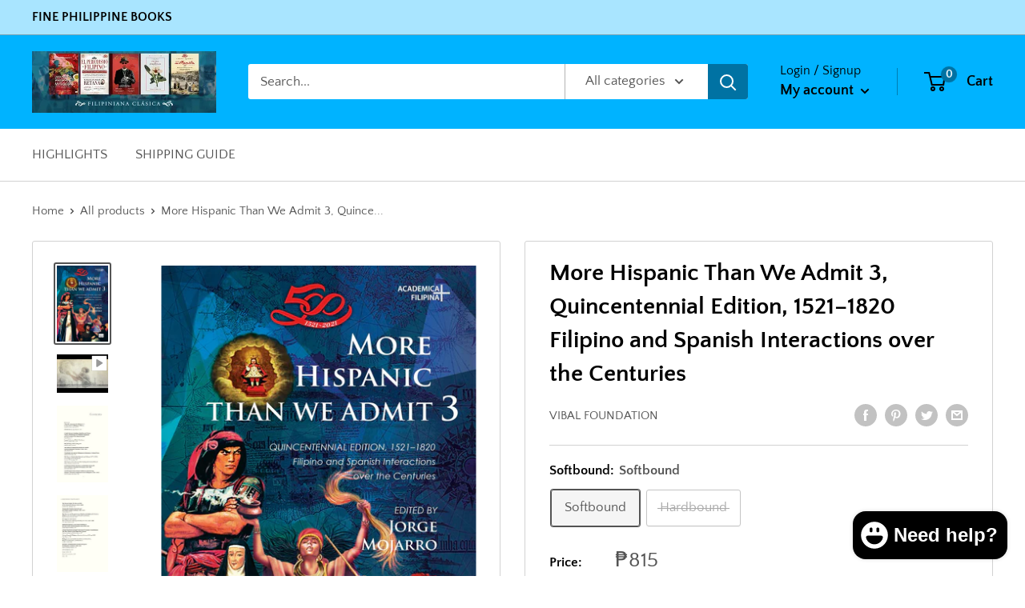

--- FILE ---
content_type: text/html; charset=utf-8
request_url: https://shop.vibalgroup.com/products/copy-of-more-hispanic-than-we-admit-3
body_size: 32606
content:
<!doctype html>

<html class="no-js" lang="en">
  <head>
    <meta charset="utf-8">
    <meta name="viewport" content="width=device-width, initial-scale=1.0, height=device-height, minimum-scale=1.0, maximum-scale=1.0">
    <meta name="theme-color" content="#545454"><title>More Hispanic Than We Admit 3, Quincentennial Edition, 1521–1820 Filip
</title><meta name="description" content="More Hispanic Than We Admit 3Quincentennial Edition1521–1820 Filipino and Spanish Interactions over the Centuries Edited by Jorge MojarroWith a foreword by María Dolores Elizalde This anthology of new, classic, and adventurous essays delivers a volume replete with fascinating stories about the first three hundred years"><link rel="canonical" href="https://shop.vibalgroup.com/products/copy-of-more-hispanic-than-we-admit-3"><link rel="preload" as="style" href="//shop.vibalgroup.com/cdn/shop/t/8/assets/theme.css?v=71772953639250725231593648916">
    <link rel="preconnect" href="https://cdn.shopify.com">
    <link rel="preconnect" href="https://fonts.shopifycdn.com">
    <link rel="dns-prefetch" href="https://productreviews.shopifycdn.com">
    <link rel="dns-prefetch" href="https://ajax.googleapis.com">
    <link rel="dns-prefetch" href="https://maps.googleapis.com">
    <link rel="dns-prefetch" href="https://maps.gstatic.com">

    <meta property="og:type" content="product">
  <meta property="og:title" content="More Hispanic Than We Admit 3, Quincentennial Edition, 1521–1820 Filipino and Spanish Interactions over the Centuries"><meta property="og:image" content="http://shop.vibalgroup.com/cdn/shop/products/morehispanic3coverforshopify.jpg?v=1602557098">
    <meta property="og:image:secure_url" content="https://shop.vibalgroup.com/cdn/shop/products/morehispanic3coverforshopify.jpg?v=1602557098">
    <meta property="og:image:width" content="1809">
    <meta property="og:image:height" content="2702"><meta property="product:price:amount" content="815.00">
  <meta property="product:price:currency" content="PHP"><meta property="og:description" content="More Hispanic Than We Admit 3Quincentennial Edition1521–1820 Filipino and Spanish Interactions over the Centuries Edited by Jorge MojarroWith a foreword by María Dolores Elizalde This anthology of new, classic, and adventurous essays delivers a volume replete with fascinating stories about the first three hundred years"><meta property="og:url" content="https://shop.vibalgroup.com/products/copy-of-more-hispanic-than-we-admit-3">
<meta property="og:site_name" content="Vibal Shop"><meta name="twitter:card" content="summary"><meta name="twitter:title" content="More Hispanic Than We Admit 3, Quincentennial Edition, 1521–1820 Filipino and Spanish Interactions over the Centuries">
  <meta name="twitter:description" content="More Hispanic Than We Admit 3Quincentennial Edition1521–1820 Filipino and Spanish Interactions over the Centuries Edited by Jorge MojarroWith a foreword by María Dolores Elizalde This anthology of new, classic, and adventurous essays delivers a volume replete with fascinating stories about the first three hundred years of Spanish Philippine history. Based mostly on archival sources, the book offers insights on Ferdinand Magellan, the first recorded European on Philippine soil; Lapulapu, the first native to resist foreign domination; Fray Martín de Rada, pioneer defender of indigenous people’s rights; Rajah Tupas of Cebu, the first major ally of the colonizers; the three rulers of pre-Hispanic Manila and Tondo, Rajahs Lakandula, Matanda, and Soliman; Don Nicolás de Herrera, the first native civil servant or “brown Spaniard”; and indomitable Madre Ignacia del Espíritu Santo and Venerable Madre Jerónima de la Asunción, courageous founders of religious institutes for women. These personages and other marginalized actors such as">
  <meta name="twitter:image" content="https://shop.vibalgroup.com/cdn/shop/products/morehispanic3coverforshopify_600x600_crop_center.jpg?v=1602557098">
    <link rel="preload" href="//shop.vibalgroup.com/cdn/fonts/quattrocento_sans/quattrocentosans_n7.bdda9092621b2e3b4284b12e8f0c092969b176c1.woff2" as="font" type="font/woff2" crossorigin>
<link rel="preload" href="//shop.vibalgroup.com/cdn/fonts/quattrocento_sans/quattrocentosans_i7.49d754c8032546c24062cf385f8660abbb11ef1e.woff2" as="font" type="font/woff2" crossorigin>
<link rel="preload" href="//shop.vibalgroup.com/cdn/fonts/quattrocento_sans/quattrocentosans_n4.ce5e9bf514e68f53bdd875976847cf755c702eaa.woff2" as="font" type="font/woff2" crossorigin>
<link rel="preload" href="//shop.vibalgroup.com/cdn/fonts/quattrocento_sans/quattrocentosans_n7.bdda9092621b2e3b4284b12e8f0c092969b176c1.woff2" as="font" type="font/woff2" crossorigin>
<link rel="preload" href="//shop.vibalgroup.com/cdn/fonts/quattrocento_sans/quattrocentosans_i4.4f70b1e78f59fa1468e3436ab863ff0bf71e71bb.woff2" as="font" type="font/woff2" crossorigin>
<link rel="preload" href="//shop.vibalgroup.com/cdn/fonts/quattrocento_sans/quattrocentosans_i7.49d754c8032546c24062cf385f8660abbb11ef1e.woff2" as="font" type="font/woff2" crossorigin>
<link rel="preload" href="//shop.vibalgroup.com/cdn/shop/t/8/assets/font-theme-star.woff2?v=176977276741202493121593648915" as="font" type="font/woff2" crossorigin><style>
  /* We load the font used for the integration with Shopify Reviews to load our own stars */
  @font-face {
    font-family: "font-theme-star";
    src: url(//shop.vibalgroup.com/cdn/shop/t/8/assets/font-theme-star.eot?v=178649971611478077551593648913);
    src: url(//shop.vibalgroup.com/cdn/shop/t/8/assets/font-theme-star.eot?%23iefix&v=178649971611478077551593648913) format("embedded-opentype"), url(//shop.vibalgroup.com/cdn/shop/t/8/assets/font-theme-star.woff2?v=176977276741202493121593648915) format("woff2"), url(//shop.vibalgroup.com/cdn/shop/t/8/assets/font-theme-star.ttf?v=17527569363257290761593648914) format("truetype");
    font-weight: normal;
    font-style: normal;
    font-display: fallback;
  }

  @font-face {
  font-family: "Quattrocento Sans";
  font-weight: 700;
  font-style: normal;
  font-display: fallback;
  src: url("//shop.vibalgroup.com/cdn/fonts/quattrocento_sans/quattrocentosans_n7.bdda9092621b2e3b4284b12e8f0c092969b176c1.woff2") format("woff2"),
       url("//shop.vibalgroup.com/cdn/fonts/quattrocento_sans/quattrocentosans_n7.3f8ab2a91343269966c4aa4831bcd588e7ce07b9.woff") format("woff");
}

  @font-face {
  font-family: "Quattrocento Sans";
  font-weight: 400;
  font-style: normal;
  font-display: fallback;
  src: url("//shop.vibalgroup.com/cdn/fonts/quattrocento_sans/quattrocentosans_n4.ce5e9bf514e68f53bdd875976847cf755c702eaa.woff2") format("woff2"),
       url("//shop.vibalgroup.com/cdn/fonts/quattrocento_sans/quattrocentosans_n4.44bbfb57d228eb8bb083d1f98e7d96e16137abce.woff") format("woff");
}

@font-face {
  font-family: "Quattrocento Sans";
  font-weight: 700;
  font-style: italic;
  font-display: fallback;
  src: url("//shop.vibalgroup.com/cdn/fonts/quattrocento_sans/quattrocentosans_i7.49d754c8032546c24062cf385f8660abbb11ef1e.woff2") format("woff2"),
       url("//shop.vibalgroup.com/cdn/fonts/quattrocento_sans/quattrocentosans_i7.567b0b818999022d5a9ccb99542d8ff8cdb497df.woff") format("woff");
}


  @font-face {
  font-family: "Quattrocento Sans";
  font-weight: 700;
  font-style: normal;
  font-display: fallback;
  src: url("//shop.vibalgroup.com/cdn/fonts/quattrocento_sans/quattrocentosans_n7.bdda9092621b2e3b4284b12e8f0c092969b176c1.woff2") format("woff2"),
       url("//shop.vibalgroup.com/cdn/fonts/quattrocento_sans/quattrocentosans_n7.3f8ab2a91343269966c4aa4831bcd588e7ce07b9.woff") format("woff");
}

  @font-face {
  font-family: "Quattrocento Sans";
  font-weight: 400;
  font-style: italic;
  font-display: fallback;
  src: url("//shop.vibalgroup.com/cdn/fonts/quattrocento_sans/quattrocentosans_i4.4f70b1e78f59fa1468e3436ab863ff0bf71e71bb.woff2") format("woff2"),
       url("//shop.vibalgroup.com/cdn/fonts/quattrocento_sans/quattrocentosans_i4.b695efef5d957af404945574b7239740f79b899f.woff") format("woff");
}

  @font-face {
  font-family: "Quattrocento Sans";
  font-weight: 700;
  font-style: italic;
  font-display: fallback;
  src: url("//shop.vibalgroup.com/cdn/fonts/quattrocento_sans/quattrocentosans_i7.49d754c8032546c24062cf385f8660abbb11ef1e.woff2") format("woff2"),
       url("//shop.vibalgroup.com/cdn/fonts/quattrocento_sans/quattrocentosans_i7.567b0b818999022d5a9ccb99542d8ff8cdb497df.woff") format("woff");
}


  :root {
    --default-text-font-size : 15px;
    --base-text-font-size    : 17px;
    --heading-font-family    : "Quattrocento Sans", sans-serif;
    --heading-font-weight    : 700;
    --heading-font-style     : normal;
    --text-font-family       : "Quattrocento Sans", sans-serif;
    --text-font-weight       : 400;
    --text-font-style        : normal;
    --text-font-bolder-weight: bolder;
    --text-link-decoration   : underline;

    --text-color               : #545454;
    --text-color-rgb           : 84, 84, 84;
    --heading-color            : #000000;
    --border-color             : #d2d2d2;
    --border-color-rgb         : 210, 210, 210;
    --form-border-color        : #c5c5c5;
    --accent-color             : #545454;
    --accent-color-rgb         : 84, 84, 84;
    --link-color               : #ff00ff;
    --link-color-hover         : #b300b2;
    --background               : #ffffff;
    --secondary-background     : #ffffff;
    --secondary-background-rgb : 255, 255, 255;
    --accent-background        : rgba(84, 84, 84, 0.08);

    --error-color       : #ff0000;
    --error-background  : rgba(255, 0, 0, 0.07);
    --success-color     : #00aa00;
    --success-background: rgba(0, 170, 0, 0.11);

    --primary-button-background      : #ffd919;
    --primary-button-background-rgb  : 255, 217, 25;
    --primary-button-text-color      : #ffffff;
    --secondary-button-background    : #00b3ff;
    --secondary-button-background-rgb: 0, 179, 255;
    --secondary-button-text-color    : #ffffff;

    --header-background      : #00b3ff;
    --header-text-color      : #000000;
    --header-light-text-color: #000000;
    --header-border-color    : rgba(0, 0, 0, 0.3);
    --header-accent-color    : #0072a3;

    --flickity-arrow-color: #9f9f9f;--product-on-sale-accent           : #ee0000;
    --product-on-sale-accent-rgb       : 238, 0, 0;
    --product-on-sale-color            : #ffffff;
    --product-in-stock-color           : #008a00;
    --product-low-stock-color          : #ee0000;
    --product-sold-out-color           : #8a9297;
    --product-custom-label-1-background: #008a00;
    --product-custom-label-1-color     : #ffffff;
    --product-custom-label-2-background: #00a500;
    --product-custom-label-2-color     : #ffffff;
    --product-review-star-color        : #ffbd00;

    --mobile-container-gutter : 20px;
    --desktop-container-gutter: 40px;
  }
</style>

<script>
  // IE11 does not have support for CSS variables, so we have to polyfill them
  if (!(((window || {}).CSS || {}).supports && window.CSS.supports('(--a: 0)'))) {
    const script = document.createElement('script');
    script.type = 'text/javascript';
    script.src = 'https://cdn.jsdelivr.net/npm/css-vars-ponyfill@2';
    script.onload = function() {
      cssVars({});
    };

    document.getElementsByTagName('head')[0].appendChild(script);
  }
</script>

    <script>window.performance && window.performance.mark && window.performance.mark('shopify.content_for_header.start');</script><meta id="shopify-digital-wallet" name="shopify-digital-wallet" content="/16037047/digital_wallets/dialog">
<meta name="shopify-checkout-api-token" content="bb35b082f1ad56e0e8bc50356e401a0a">
<meta id="in-context-paypal-metadata" data-shop-id="16037047" data-venmo-supported="false" data-environment="production" data-locale="en_US" data-paypal-v4="true" data-currency="PHP">
<link rel="alternate" type="application/json+oembed" href="https://shop.vibalgroup.com/products/copy-of-more-hispanic-than-we-admit-3.oembed">
<script async="async" src="/checkouts/internal/preloads.js?locale=en-PH"></script>
<script id="shopify-features" type="application/json">{"accessToken":"bb35b082f1ad56e0e8bc50356e401a0a","betas":["rich-media-storefront-analytics"],"domain":"shop.vibalgroup.com","predictiveSearch":true,"shopId":16037047,"locale":"en"}</script>
<script>var Shopify = Shopify || {};
Shopify.shop = "vibal-shop.myshopify.com";
Shopify.locale = "en";
Shopify.currency = {"active":"PHP","rate":"1.0"};
Shopify.country = "PH";
Shopify.theme = {"name":"Warehouse","id":83285999693,"schema_name":"Warehouse","schema_version":"1.9.14","theme_store_id":871,"role":"main"};
Shopify.theme.handle = "null";
Shopify.theme.style = {"id":null,"handle":null};
Shopify.cdnHost = "shop.vibalgroup.com/cdn";
Shopify.routes = Shopify.routes || {};
Shopify.routes.root = "/";</script>
<script type="module">!function(o){(o.Shopify=o.Shopify||{}).modules=!0}(window);</script>
<script>!function(o){function n(){var o=[];function n(){o.push(Array.prototype.slice.apply(arguments))}return n.q=o,n}var t=o.Shopify=o.Shopify||{};t.loadFeatures=n(),t.autoloadFeatures=n()}(window);</script>
<script id="shop-js-analytics" type="application/json">{"pageType":"product"}</script>
<script defer="defer" async type="module" src="//shop.vibalgroup.com/cdn/shopifycloud/shop-js/modules/v2/client.init-shop-cart-sync_BT-GjEfc.en.esm.js"></script>
<script defer="defer" async type="module" src="//shop.vibalgroup.com/cdn/shopifycloud/shop-js/modules/v2/chunk.common_D58fp_Oc.esm.js"></script>
<script defer="defer" async type="module" src="//shop.vibalgroup.com/cdn/shopifycloud/shop-js/modules/v2/chunk.modal_xMitdFEc.esm.js"></script>
<script type="module">
  await import("//shop.vibalgroup.com/cdn/shopifycloud/shop-js/modules/v2/client.init-shop-cart-sync_BT-GjEfc.en.esm.js");
await import("//shop.vibalgroup.com/cdn/shopifycloud/shop-js/modules/v2/chunk.common_D58fp_Oc.esm.js");
await import("//shop.vibalgroup.com/cdn/shopifycloud/shop-js/modules/v2/chunk.modal_xMitdFEc.esm.js");

  window.Shopify.SignInWithShop?.initShopCartSync?.({"fedCMEnabled":true,"windoidEnabled":true});

</script>
<script id="__st">var __st={"a":16037047,"offset":28800,"reqid":"01c51706-56bb-4bb0-b7da-0356557a7399-1769180173","pageurl":"shop.vibalgroup.com\/products\/copy-of-more-hispanic-than-we-admit-3","u":"258acfa4680d","p":"product","rtyp":"product","rid":4846055325773};</script>
<script>window.ShopifyPaypalV4VisibilityTracking = true;</script>
<script id="captcha-bootstrap">!function(){'use strict';const t='contact',e='account',n='new_comment',o=[[t,t],['blogs',n],['comments',n],[t,'customer']],c=[[e,'customer_login'],[e,'guest_login'],[e,'recover_customer_password'],[e,'create_customer']],r=t=>t.map((([t,e])=>`form[action*='/${t}']:not([data-nocaptcha='true']) input[name='form_type'][value='${e}']`)).join(','),a=t=>()=>t?[...document.querySelectorAll(t)].map((t=>t.form)):[];function s(){const t=[...o],e=r(t);return a(e)}const i='password',u='form_key',d=['recaptcha-v3-token','g-recaptcha-response','h-captcha-response',i],f=()=>{try{return window.sessionStorage}catch{return}},m='__shopify_v',_=t=>t.elements[u];function p(t,e,n=!1){try{const o=window.sessionStorage,c=JSON.parse(o.getItem(e)),{data:r}=function(t){const{data:e,action:n}=t;return t[m]||n?{data:e,action:n}:{data:t,action:n}}(c);for(const[e,n]of Object.entries(r))t.elements[e]&&(t.elements[e].value=n);n&&o.removeItem(e)}catch(o){console.error('form repopulation failed',{error:o})}}const l='form_type',E='cptcha';function T(t){t.dataset[E]=!0}const w=window,h=w.document,L='Shopify',v='ce_forms',y='captcha';let A=!1;((t,e)=>{const n=(g='f06e6c50-85a8-45c8-87d0-21a2b65856fe',I='https://cdn.shopify.com/shopifycloud/storefront-forms-hcaptcha/ce_storefront_forms_captcha_hcaptcha.v1.5.2.iife.js',D={infoText:'Protected by hCaptcha',privacyText:'Privacy',termsText:'Terms'},(t,e,n)=>{const o=w[L][v],c=o.bindForm;if(c)return c(t,g,e,D).then(n);var r;o.q.push([[t,g,e,D],n]),r=I,A||(h.body.append(Object.assign(h.createElement('script'),{id:'captcha-provider',async:!0,src:r})),A=!0)});var g,I,D;w[L]=w[L]||{},w[L][v]=w[L][v]||{},w[L][v].q=[],w[L][y]=w[L][y]||{},w[L][y].protect=function(t,e){n(t,void 0,e),T(t)},Object.freeze(w[L][y]),function(t,e,n,w,h,L){const[v,y,A,g]=function(t,e,n){const i=e?o:[],u=t?c:[],d=[...i,...u],f=r(d),m=r(i),_=r(d.filter((([t,e])=>n.includes(e))));return[a(f),a(m),a(_),s()]}(w,h,L),I=t=>{const e=t.target;return e instanceof HTMLFormElement?e:e&&e.form},D=t=>v().includes(t);t.addEventListener('submit',(t=>{const e=I(t);if(!e)return;const n=D(e)&&!e.dataset.hcaptchaBound&&!e.dataset.recaptchaBound,o=_(e),c=g().includes(e)&&(!o||!o.value);(n||c)&&t.preventDefault(),c&&!n&&(function(t){try{if(!f())return;!function(t){const e=f();if(!e)return;const n=_(t);if(!n)return;const o=n.value;o&&e.removeItem(o)}(t);const e=Array.from(Array(32),(()=>Math.random().toString(36)[2])).join('');!function(t,e){_(t)||t.append(Object.assign(document.createElement('input'),{type:'hidden',name:u})),t.elements[u].value=e}(t,e),function(t,e){const n=f();if(!n)return;const o=[...t.querySelectorAll(`input[type='${i}']`)].map((({name:t})=>t)),c=[...d,...o],r={};for(const[a,s]of new FormData(t).entries())c.includes(a)||(r[a]=s);n.setItem(e,JSON.stringify({[m]:1,action:t.action,data:r}))}(t,e)}catch(e){console.error('failed to persist form',e)}}(e),e.submit())}));const S=(t,e)=>{t&&!t.dataset[E]&&(n(t,e.some((e=>e===t))),T(t))};for(const o of['focusin','change'])t.addEventListener(o,(t=>{const e=I(t);D(e)&&S(e,y())}));const B=e.get('form_key'),M=e.get(l),P=B&&M;t.addEventListener('DOMContentLoaded',(()=>{const t=y();if(P)for(const e of t)e.elements[l].value===M&&p(e,B);[...new Set([...A(),...v().filter((t=>'true'===t.dataset.shopifyCaptcha))])].forEach((e=>S(e,t)))}))}(h,new URLSearchParams(w.location.search),n,t,e,['guest_login'])})(!0,!0)}();</script>
<script integrity="sha256-4kQ18oKyAcykRKYeNunJcIwy7WH5gtpwJnB7kiuLZ1E=" data-source-attribution="shopify.loadfeatures" defer="defer" src="//shop.vibalgroup.com/cdn/shopifycloud/storefront/assets/storefront/load_feature-a0a9edcb.js" crossorigin="anonymous"></script>
<script data-source-attribution="shopify.dynamic_checkout.dynamic.init">var Shopify=Shopify||{};Shopify.PaymentButton=Shopify.PaymentButton||{isStorefrontPortableWallets:!0,init:function(){window.Shopify.PaymentButton.init=function(){};var t=document.createElement("script");t.src="https://shop.vibalgroup.com/cdn/shopifycloud/portable-wallets/latest/portable-wallets.en.js",t.type="module",document.head.appendChild(t)}};
</script>
<script data-source-attribution="shopify.dynamic_checkout.buyer_consent">
  function portableWalletsHideBuyerConsent(e){var t=document.getElementById("shopify-buyer-consent"),n=document.getElementById("shopify-subscription-policy-button");t&&n&&(t.classList.add("hidden"),t.setAttribute("aria-hidden","true"),n.removeEventListener("click",e))}function portableWalletsShowBuyerConsent(e){var t=document.getElementById("shopify-buyer-consent"),n=document.getElementById("shopify-subscription-policy-button");t&&n&&(t.classList.remove("hidden"),t.removeAttribute("aria-hidden"),n.addEventListener("click",e))}window.Shopify?.PaymentButton&&(window.Shopify.PaymentButton.hideBuyerConsent=portableWalletsHideBuyerConsent,window.Shopify.PaymentButton.showBuyerConsent=portableWalletsShowBuyerConsent);
</script>
<script>
  function portableWalletsCleanup(e){e&&e.src&&console.error("Failed to load portable wallets script "+e.src);var t=document.querySelectorAll("shopify-accelerated-checkout .shopify-payment-button__skeleton, shopify-accelerated-checkout-cart .wallet-cart-button__skeleton"),e=document.getElementById("shopify-buyer-consent");for(let e=0;e<t.length;e++)t[e].remove();e&&e.remove()}function portableWalletsNotLoadedAsModule(e){e instanceof ErrorEvent&&"string"==typeof e.message&&e.message.includes("import.meta")&&"string"==typeof e.filename&&e.filename.includes("portable-wallets")&&(window.removeEventListener("error",portableWalletsNotLoadedAsModule),window.Shopify.PaymentButton.failedToLoad=e,"loading"===document.readyState?document.addEventListener("DOMContentLoaded",window.Shopify.PaymentButton.init):window.Shopify.PaymentButton.init())}window.addEventListener("error",portableWalletsNotLoadedAsModule);
</script>

<script type="module" src="https://shop.vibalgroup.com/cdn/shopifycloud/portable-wallets/latest/portable-wallets.en.js" onError="portableWalletsCleanup(this)" crossorigin="anonymous"></script>
<script nomodule>
  document.addEventListener("DOMContentLoaded", portableWalletsCleanup);
</script>

<link id="shopify-accelerated-checkout-styles" rel="stylesheet" media="screen" href="https://shop.vibalgroup.com/cdn/shopifycloud/portable-wallets/latest/accelerated-checkout-backwards-compat.css" crossorigin="anonymous">
<style id="shopify-accelerated-checkout-cart">
        #shopify-buyer-consent {
  margin-top: 1em;
  display: inline-block;
  width: 100%;
}

#shopify-buyer-consent.hidden {
  display: none;
}

#shopify-subscription-policy-button {
  background: none;
  border: none;
  padding: 0;
  text-decoration: underline;
  font-size: inherit;
  cursor: pointer;
}

#shopify-subscription-policy-button::before {
  box-shadow: none;
}

      </style>

<script>window.performance && window.performance.mark && window.performance.mark('shopify.content_for_header.end');</script>

    <link rel="stylesheet" href="//shop.vibalgroup.com/cdn/shop/t/8/assets/theme.css?v=71772953639250725231593648916">

    
  <script type="application/ld+json">
  {
    "@context": "http://schema.org",
    "@type": "Product",
    "offers": [{
          "@type": "Offer",
          "name": "Softbound",
          "availability":"https://schema.org/InStock",
          "price": 815.0,
          "priceCurrency": "PHP",
          "priceValidUntil": "2026-02-02","sku": "0736-3","url": "/products/copy-of-more-hispanic-than-we-admit-3/products/copy-of-more-hispanic-than-we-admit-3?variant=33116539093069"
        },
{
          "@type": "Offer",
          "name": "Hardbound",
          "availability":"https://schema.org/OutOfStock",
          "price": 1045.0,
          "priceCurrency": "PHP",
          "priceValidUntil": "2026-02-02","url": "/products/copy-of-more-hispanic-than-we-admit-3/products/copy-of-more-hispanic-than-we-admit-3?variant=33116548989005"
        }
],
      "mpn": "FC59C4D1-0736-3",
      "productId": "FC59C4D1-0736-3",
    "brand": {
      "name": "Vibal Foundation"
    },
    "name": "More Hispanic Than We Admit 3, Quincentennial Edition, 1521–1820 Filipino and Spanish Interactions over the Centuries",
    "description": "More Hispanic Than We Admit 3Quincentennial Edition1521–1820 Filipino and Spanish Interactions over the Centuries\nEdited by Jorge MojarroWith a foreword by María Dolores Elizalde\nThis anthology of new, classic, and adventurous essays delivers a volume replete with fascinating stories about the first three hundred years of Spanish Philippine history. Based mostly on archival sources, the book offers insights on Ferdinand Magellan, the first recorded European on Philippine soil; Lapulapu, the first native to resist foreign domination; Fray Martín de Rada, pioneer defender of indigenous people’s rights; Rajah Tupas of Cebu, the first major ally of the colonizers; the three rulers of pre-Hispanic Manila and Tondo, Rajahs Lakandula, Matanda, and Soliman; Don Nicolás de Herrera, the first native civil servant or “brown Spaniard”; and indomitable Madre Ignacia del Espíritu Santo and Venerable Madre Jerónima de la Asunción, courageous founders of religious institutes for women. These personages and other marginalized actors such as indio sailors, slaves, babaylanes (native priestesses), beatas (religious laywomen), Moros, highland Ifugaos, and Chinese merchants are studied as representatives of this turbulent and highly dynamic period. Also included are the most comprehensive synoptic essays on colonial Spanish Philippine literature, art, architecture, native rebellion, Hispano-Christian transculturation and mestizaje, transpacific maritime exchanges via the galleon, the early beginnings of the colonial treasury, the British invasion, and the rise of constitutionalism and criollismo.\nThe book balances hegemonic narratives with meticulous research using primary documents in order to reveal the once heretofore hidden Filipino responses to Spanish incursion—whether it be cooptation, acculturation, or outright resistance. Richly illustrated with prints, maps, and archival documents, More Hispanic than We Admit 3 serves as an important contribution to the continuing study of the Hispanic record as well as its legacy, the Hispano-Filipino identity, while foregrounding native agency during the early and foundational stages of Spain’s imperial project.\n \n\nThis collection of essays lets us dive into the over 300 years of Spanish Philippine history, discovering conflicts, entanglements, hybridities, and interactions. Its editor has curated essays from various disciplines such as history, literature, anthropology, and heritage studies, setting the stage for source-based and globally contextualized texts with a transnational perspective that avoid the pitfalls of Eurocentric biases. More Hispanic than We Admit 3 emphasizes the long and productive—and sometimes ignored and overlooked—common history of Spain and the Philippines, reminding both nations of this important period in their common history.—Eberhard CrailsheimInstituto de Historia, Consejo Superior de Investigaciones Científicas (CSIC), Madrid\n \nThere is indeed much to learn—and re-learn—about our Hispanic identity. A common thread through the studies heartily served up by Dr. Jorge Mojarro (a compatriot of the editors of the first two More Hispanic brainopeners) is the vital interaction between the native Filipinos and the Hispanics that shaped the unique cultures of the Philippines. The push to discover and respect so much more from that outcome should empower us against out-Spanishing the Spanish, parading what was not there before. In my mother’s Chavacano de Zamboanga: De tanto bintút, ya man tisút—too much showing off caused the person to stumble. \n—Regalado Trota José,Cultural Heritage Advocate and Archivist of the University of Santo Tomás, Manila\n\n \nJORGE MOJARRO obtained a master’s degree in Spanish language and literature at the Universidad Sevilla and a PhD in Spanish and Latin American literature at the Universidad de Salamanca with a dissertation on sixteenth-century Spanish Philippine colonial literature. A long-time Philippine resident, he is an associate professorial lecturer of the Department of Literature of the University of Santo Tomás.\nHis wide-ranging research interests include Latin American literature, the history of the Philippine book, colonial and modern Spanish Philippine literature as well as missionary linguistics. He published annotated editions of Teodoro Kalaw’s Hacia la Tierra del Zar (2014) and Buenaventura Campa’s Entre las Tribus del Luzón (2016). Dr. Mojarro has been a fellow of The Huntington Library, California, and the Lilly Library of Indiana University and is a research fellow of the Research Center for Culture, Arts, and the Humanities of UST. He also edited two special issues on Spanish Philippine literature for the peer-reviewed journals Revista de Crítica Literaria Latinoamericana and Unitas. In 2020, he served as the editor of the journal Guaraguao for its special issue about transpacific exchanges during the Baroque era.\n© 2020600 pages\n \nKnow more about the book! \nSee the book trailer here: https:\/\/youtu.be\/6CkedQAUq5g\nKnow more from the editor, translator, and publisher. Read the behind the scenes interview here: https:\/\/shop.vibalgroup.com\/blogs\/news\/behind-the-scenes-with-the-editor-translator-and-publisher-of-more-hispanic-than-we-admit-3",
    "category": "Trade",
    "url": "/products/copy-of-more-hispanic-than-we-admit-3/products/copy-of-more-hispanic-than-we-admit-3",
    "sku": "0736-3",
    "image": {
      "@type": "ImageObject",
      "url": "https://shop.vibalgroup.com/cdn/shop/products/morehispanic3coverforshopify_1024x.jpg?v=1602557098",
      "image": "https://shop.vibalgroup.com/cdn/shop/products/morehispanic3coverforshopify_1024x.jpg?v=1602557098",
      "name": "More Hispanic Than We Admit 3, Quincentennial Edition, 1521–1820 Filipino and Spanish Interactions over the Centuries",
      "width": "1024",
      "height": "1024"
    }
  }
  </script>



  <script type="application/ld+json">
  {
    "@context": "http://schema.org",
    "@type": "BreadcrumbList",
  "itemListElement": [{
      "@type": "ListItem",
      "position": 1,
      "name": "Home",
      "item": "https://shop.vibalgroup.com"
    },{
          "@type": "ListItem",
          "position": 2,
          "name": "More Hispanic Than We Admit 3, Quincentennial Edition, 1521–1820 Filipino and Spanish Interactions over the Centuries",
          "item": "https://shop.vibalgroup.com/products/copy-of-more-hispanic-than-we-admit-3"
        }]
  }
  </script>


    <script>
      // This allows to expose several variables to the global scope, to be used in scripts
      window.theme = {
        pageType: "product",
        cartCount: 0,
        moneyFormat: "₱{{amount}}",
        moneyWithCurrencyFormat: "₱{{amount}} PHP",
        showDiscount: true,
        discountMode: "saving",
        searchMode: "product",
        cartType: "drawer"
      };

      window.routes = {
        rootUrl: "\/",
        cartUrl: "\/cart",
        cartAddUrl: "\/cart\/add",
        cartChangeUrl: "\/cart\/change",
        searchUrl: "\/search",
        productRecommendationsUrl: "\/recommendations\/products"
      };

      window.languages = {
        collectionOnSaleLabel: "Save {{savings}}",
        productFormUnavailable: "Unavailable",
        productFormAddToCart: "Add to cart",
        productFormSoldOut: "Sold out",
        shippingEstimatorNoResults: "No shipping could be found for your address.",
        shippingEstimatorOneResult: "There is one shipping rate for your address:",
        shippingEstimatorMultipleResults: "There are {{count}} shipping rates for your address:",
        shippingEstimatorErrors: "There are some errors:"
      };

      window.lazySizesConfig = {
        loadHidden: false,
        hFac: 0.8,
        expFactor: 3,
        customMedia: {
          '--phone': '(max-width: 640px)',
          '--tablet': '(min-width: 641px) and (max-width: 1023px)',
          '--lap': '(min-width: 1024px)'
        }
      };

      document.documentElement.className = document.documentElement.className.replace('no-js', 'js');
    </script><script src="//polyfill-fastly.net/v3/polyfill.min.js?unknown=polyfill&features=fetch,Element.prototype.closest,Element.prototype.matches,Element.prototype.remove,Element.prototype.classList,Array.prototype.includes,Array.prototype.fill,String.prototype.includes,String.prototype.padStart,Object.assign,CustomEvent,Intl,URL,DOMTokenList,IntersectionObserver,IntersectionObserverEntry" defer></script>
    <script src="//shop.vibalgroup.com/cdn/shop/t/8/assets/theme.min.js?v=66367218373709023321593648917" defer></script>
    <script src="//shop.vibalgroup.com/cdn/shop/t/8/assets/custom.js?v=90373254691674712701593648913" defer></script><script>
        (function () {
          window.onpageshow = function() {
            // We force re-freshing the cart content onpageshow, as most browsers will serve a cache copy when hitting the
            // back button, which cause staled data
            document.documentElement.dispatchEvent(new CustomEvent('cart:refresh', {
              bubbles: true,
              detail: {scrollToTop: false}
            }));
          };
        })();
      </script><script src="https://cdn.shopify.com/extensions/e8878072-2f6b-4e89-8082-94b04320908d/inbox-1254/assets/inbox-chat-loader.js" type="text/javascript" defer="defer"></script>
<link href="https://monorail-edge.shopifysvc.com" rel="dns-prefetch">
<script>(function(){if ("sendBeacon" in navigator && "performance" in window) {try {var session_token_from_headers = performance.getEntriesByType('navigation')[0].serverTiming.find(x => x.name == '_s').description;} catch {var session_token_from_headers = undefined;}var session_cookie_matches = document.cookie.match(/_shopify_s=([^;]*)/);var session_token_from_cookie = session_cookie_matches && session_cookie_matches.length === 2 ? session_cookie_matches[1] : "";var session_token = session_token_from_headers || session_token_from_cookie || "";function handle_abandonment_event(e) {var entries = performance.getEntries().filter(function(entry) {return /monorail-edge.shopifysvc.com/.test(entry.name);});if (!window.abandonment_tracked && entries.length === 0) {window.abandonment_tracked = true;var currentMs = Date.now();var navigation_start = performance.timing.navigationStart;var payload = {shop_id: 16037047,url: window.location.href,navigation_start,duration: currentMs - navigation_start,session_token,page_type: "product"};window.navigator.sendBeacon("https://monorail-edge.shopifysvc.com/v1/produce", JSON.stringify({schema_id: "online_store_buyer_site_abandonment/1.1",payload: payload,metadata: {event_created_at_ms: currentMs,event_sent_at_ms: currentMs}}));}}window.addEventListener('pagehide', handle_abandonment_event);}}());</script>
<script id="web-pixels-manager-setup">(function e(e,d,r,n,o){if(void 0===o&&(o={}),!Boolean(null===(a=null===(i=window.Shopify)||void 0===i?void 0:i.analytics)||void 0===a?void 0:a.replayQueue)){var i,a;window.Shopify=window.Shopify||{};var t=window.Shopify;t.analytics=t.analytics||{};var s=t.analytics;s.replayQueue=[],s.publish=function(e,d,r){return s.replayQueue.push([e,d,r]),!0};try{self.performance.mark("wpm:start")}catch(e){}var l=function(){var e={modern:/Edge?\/(1{2}[4-9]|1[2-9]\d|[2-9]\d{2}|\d{4,})\.\d+(\.\d+|)|Firefox\/(1{2}[4-9]|1[2-9]\d|[2-9]\d{2}|\d{4,})\.\d+(\.\d+|)|Chrom(ium|e)\/(9{2}|\d{3,})\.\d+(\.\d+|)|(Maci|X1{2}).+ Version\/(15\.\d+|(1[6-9]|[2-9]\d|\d{3,})\.\d+)([,.]\d+|)( \(\w+\)|)( Mobile\/\w+|) Safari\/|Chrome.+OPR\/(9{2}|\d{3,})\.\d+\.\d+|(CPU[ +]OS|iPhone[ +]OS|CPU[ +]iPhone|CPU IPhone OS|CPU iPad OS)[ +]+(15[._]\d+|(1[6-9]|[2-9]\d|\d{3,})[._]\d+)([._]\d+|)|Android:?[ /-](13[3-9]|1[4-9]\d|[2-9]\d{2}|\d{4,})(\.\d+|)(\.\d+|)|Android.+Firefox\/(13[5-9]|1[4-9]\d|[2-9]\d{2}|\d{4,})\.\d+(\.\d+|)|Android.+Chrom(ium|e)\/(13[3-9]|1[4-9]\d|[2-9]\d{2}|\d{4,})\.\d+(\.\d+|)|SamsungBrowser\/([2-9]\d|\d{3,})\.\d+/,legacy:/Edge?\/(1[6-9]|[2-9]\d|\d{3,})\.\d+(\.\d+|)|Firefox\/(5[4-9]|[6-9]\d|\d{3,})\.\d+(\.\d+|)|Chrom(ium|e)\/(5[1-9]|[6-9]\d|\d{3,})\.\d+(\.\d+|)([\d.]+$|.*Safari\/(?![\d.]+ Edge\/[\d.]+$))|(Maci|X1{2}).+ Version\/(10\.\d+|(1[1-9]|[2-9]\d|\d{3,})\.\d+)([,.]\d+|)( \(\w+\)|)( Mobile\/\w+|) Safari\/|Chrome.+OPR\/(3[89]|[4-9]\d|\d{3,})\.\d+\.\d+|(CPU[ +]OS|iPhone[ +]OS|CPU[ +]iPhone|CPU IPhone OS|CPU iPad OS)[ +]+(10[._]\d+|(1[1-9]|[2-9]\d|\d{3,})[._]\d+)([._]\d+|)|Android:?[ /-](13[3-9]|1[4-9]\d|[2-9]\d{2}|\d{4,})(\.\d+|)(\.\d+|)|Mobile Safari.+OPR\/([89]\d|\d{3,})\.\d+\.\d+|Android.+Firefox\/(13[5-9]|1[4-9]\d|[2-9]\d{2}|\d{4,})\.\d+(\.\d+|)|Android.+Chrom(ium|e)\/(13[3-9]|1[4-9]\d|[2-9]\d{2}|\d{4,})\.\d+(\.\d+|)|Android.+(UC? ?Browser|UCWEB|U3)[ /]?(15\.([5-9]|\d{2,})|(1[6-9]|[2-9]\d|\d{3,})\.\d+)\.\d+|SamsungBrowser\/(5\.\d+|([6-9]|\d{2,})\.\d+)|Android.+MQ{2}Browser\/(14(\.(9|\d{2,})|)|(1[5-9]|[2-9]\d|\d{3,})(\.\d+|))(\.\d+|)|K[Aa][Ii]OS\/(3\.\d+|([4-9]|\d{2,})\.\d+)(\.\d+|)/},d=e.modern,r=e.legacy,n=navigator.userAgent;return n.match(d)?"modern":n.match(r)?"legacy":"unknown"}(),u="modern"===l?"modern":"legacy",c=(null!=n?n:{modern:"",legacy:""})[u],f=function(e){return[e.baseUrl,"/wpm","/b",e.hashVersion,"modern"===e.buildTarget?"m":"l",".js"].join("")}({baseUrl:d,hashVersion:r,buildTarget:u}),m=function(e){var d=e.version,r=e.bundleTarget,n=e.surface,o=e.pageUrl,i=e.monorailEndpoint;return{emit:function(e){var a=e.status,t=e.errorMsg,s=(new Date).getTime(),l=JSON.stringify({metadata:{event_sent_at_ms:s},events:[{schema_id:"web_pixels_manager_load/3.1",payload:{version:d,bundle_target:r,page_url:o,status:a,surface:n,error_msg:t},metadata:{event_created_at_ms:s}}]});if(!i)return console&&console.warn&&console.warn("[Web Pixels Manager] No Monorail endpoint provided, skipping logging."),!1;try{return self.navigator.sendBeacon.bind(self.navigator)(i,l)}catch(e){}var u=new XMLHttpRequest;try{return u.open("POST",i,!0),u.setRequestHeader("Content-Type","text/plain"),u.send(l),!0}catch(e){return console&&console.warn&&console.warn("[Web Pixels Manager] Got an unhandled error while logging to Monorail."),!1}}}}({version:r,bundleTarget:l,surface:e.surface,pageUrl:self.location.href,monorailEndpoint:e.monorailEndpoint});try{o.browserTarget=l,function(e){var d=e.src,r=e.async,n=void 0===r||r,o=e.onload,i=e.onerror,a=e.sri,t=e.scriptDataAttributes,s=void 0===t?{}:t,l=document.createElement("script"),u=document.querySelector("head"),c=document.querySelector("body");if(l.async=n,l.src=d,a&&(l.integrity=a,l.crossOrigin="anonymous"),s)for(var f in s)if(Object.prototype.hasOwnProperty.call(s,f))try{l.dataset[f]=s[f]}catch(e){}if(o&&l.addEventListener("load",o),i&&l.addEventListener("error",i),u)u.appendChild(l);else{if(!c)throw new Error("Did not find a head or body element to append the script");c.appendChild(l)}}({src:f,async:!0,onload:function(){if(!function(){var e,d;return Boolean(null===(d=null===(e=window.Shopify)||void 0===e?void 0:e.analytics)||void 0===d?void 0:d.initialized)}()){var d=window.webPixelsManager.init(e)||void 0;if(d){var r=window.Shopify.analytics;r.replayQueue.forEach((function(e){var r=e[0],n=e[1],o=e[2];d.publishCustomEvent(r,n,o)})),r.replayQueue=[],r.publish=d.publishCustomEvent,r.visitor=d.visitor,r.initialized=!0}}},onerror:function(){return m.emit({status:"failed",errorMsg:"".concat(f," has failed to load")})},sri:function(e){var d=/^sha384-[A-Za-z0-9+/=]+$/;return"string"==typeof e&&d.test(e)}(c)?c:"",scriptDataAttributes:o}),m.emit({status:"loading"})}catch(e){m.emit({status:"failed",errorMsg:(null==e?void 0:e.message)||"Unknown error"})}}})({shopId: 16037047,storefrontBaseUrl: "https://shop.vibalgroup.com",extensionsBaseUrl: "https://extensions.shopifycdn.com/cdn/shopifycloud/web-pixels-manager",monorailEndpoint: "https://monorail-edge.shopifysvc.com/unstable/produce_batch",surface: "storefront-renderer",enabledBetaFlags: ["2dca8a86"],webPixelsConfigList: [{"id":"shopify-app-pixel","configuration":"{}","eventPayloadVersion":"v1","runtimeContext":"STRICT","scriptVersion":"0450","apiClientId":"shopify-pixel","type":"APP","privacyPurposes":["ANALYTICS","MARKETING"]},{"id":"shopify-custom-pixel","eventPayloadVersion":"v1","runtimeContext":"LAX","scriptVersion":"0450","apiClientId":"shopify-pixel","type":"CUSTOM","privacyPurposes":["ANALYTICS","MARKETING"]}],isMerchantRequest: false,initData: {"shop":{"name":"Vibal Shop","paymentSettings":{"currencyCode":"PHP"},"myshopifyDomain":"vibal-shop.myshopify.com","countryCode":"PH","storefrontUrl":"https:\/\/shop.vibalgroup.com"},"customer":null,"cart":null,"checkout":null,"productVariants":[{"price":{"amount":815.0,"currencyCode":"PHP"},"product":{"title":"More Hispanic Than We Admit 3, Quincentennial Edition, 1521–1820 Filipino and Spanish Interactions over the Centuries","vendor":"Vibal Foundation","id":"4846055325773","untranslatedTitle":"More Hispanic Than We Admit 3, Quincentennial Edition, 1521–1820 Filipino and Spanish Interactions over the Centuries","url":"\/products\/copy-of-more-hispanic-than-we-admit-3","type":"Trade"},"id":"33116539093069","image":{"src":"\/\/shop.vibalgroup.com\/cdn\/shop\/products\/morehispanic3coverforshopify.jpg?v=1602557098"},"sku":"0736-3","title":"Softbound","untranslatedTitle":"Softbound"},{"price":{"amount":1045.0,"currencyCode":"PHP"},"product":{"title":"More Hispanic Than We Admit 3, Quincentennial Edition, 1521–1820 Filipino and Spanish Interactions over the Centuries","vendor":"Vibal Foundation","id":"4846055325773","untranslatedTitle":"More Hispanic Than We Admit 3, Quincentennial Edition, 1521–1820 Filipino and Spanish Interactions over the Centuries","url":"\/products\/copy-of-more-hispanic-than-we-admit-3","type":"Trade"},"id":"33116548989005","image":{"src":"\/\/shop.vibalgroup.com\/cdn\/shop\/products\/morehispanic3coverforshopify.jpg?v=1602557098"},"sku":"","title":"Hardbound","untranslatedTitle":"Hardbound"}],"purchasingCompany":null},},"https://shop.vibalgroup.com/cdn","fcfee988w5aeb613cpc8e4bc33m6693e112",{"modern":"","legacy":""},{"shopId":"16037047","storefrontBaseUrl":"https:\/\/shop.vibalgroup.com","extensionBaseUrl":"https:\/\/extensions.shopifycdn.com\/cdn\/shopifycloud\/web-pixels-manager","surface":"storefront-renderer","enabledBetaFlags":"[\"2dca8a86\"]","isMerchantRequest":"false","hashVersion":"fcfee988w5aeb613cpc8e4bc33m6693e112","publish":"custom","events":"[[\"page_viewed\",{}],[\"product_viewed\",{\"productVariant\":{\"price\":{\"amount\":815.0,\"currencyCode\":\"PHP\"},\"product\":{\"title\":\"More Hispanic Than We Admit 3, Quincentennial Edition, 1521–1820 Filipino and Spanish Interactions over the Centuries\",\"vendor\":\"Vibal Foundation\",\"id\":\"4846055325773\",\"untranslatedTitle\":\"More Hispanic Than We Admit 3, Quincentennial Edition, 1521–1820 Filipino and Spanish Interactions over the Centuries\",\"url\":\"\/products\/copy-of-more-hispanic-than-we-admit-3\",\"type\":\"Trade\"},\"id\":\"33116539093069\",\"image\":{\"src\":\"\/\/shop.vibalgroup.com\/cdn\/shop\/products\/morehispanic3coverforshopify.jpg?v=1602557098\"},\"sku\":\"0736-3\",\"title\":\"Softbound\",\"untranslatedTitle\":\"Softbound\"}}]]"});</script><script>
  window.ShopifyAnalytics = window.ShopifyAnalytics || {};
  window.ShopifyAnalytics.meta = window.ShopifyAnalytics.meta || {};
  window.ShopifyAnalytics.meta.currency = 'PHP';
  var meta = {"product":{"id":4846055325773,"gid":"gid:\/\/shopify\/Product\/4846055325773","vendor":"Vibal Foundation","type":"Trade","handle":"copy-of-more-hispanic-than-we-admit-3","variants":[{"id":33116539093069,"price":81500,"name":"More Hispanic Than We Admit 3, Quincentennial Edition, 1521–1820 Filipino and Spanish Interactions over the Centuries - Softbound","public_title":"Softbound","sku":"0736-3"},{"id":33116548989005,"price":104500,"name":"More Hispanic Than We Admit 3, Quincentennial Edition, 1521–1820 Filipino and Spanish Interactions over the Centuries - Hardbound","public_title":"Hardbound","sku":""}],"remote":false},"page":{"pageType":"product","resourceType":"product","resourceId":4846055325773,"requestId":"01c51706-56bb-4bb0-b7da-0356557a7399-1769180173"}};
  for (var attr in meta) {
    window.ShopifyAnalytics.meta[attr] = meta[attr];
  }
</script>
<script class="analytics">
  (function () {
    var customDocumentWrite = function(content) {
      var jquery = null;

      if (window.jQuery) {
        jquery = window.jQuery;
      } else if (window.Checkout && window.Checkout.$) {
        jquery = window.Checkout.$;
      }

      if (jquery) {
        jquery('body').append(content);
      }
    };

    var hasLoggedConversion = function(token) {
      if (token) {
        return document.cookie.indexOf('loggedConversion=' + token) !== -1;
      }
      return false;
    }

    var setCookieIfConversion = function(token) {
      if (token) {
        var twoMonthsFromNow = new Date(Date.now());
        twoMonthsFromNow.setMonth(twoMonthsFromNow.getMonth() + 2);

        document.cookie = 'loggedConversion=' + token + '; expires=' + twoMonthsFromNow;
      }
    }

    var trekkie = window.ShopifyAnalytics.lib = window.trekkie = window.trekkie || [];
    if (trekkie.integrations) {
      return;
    }
    trekkie.methods = [
      'identify',
      'page',
      'ready',
      'track',
      'trackForm',
      'trackLink'
    ];
    trekkie.factory = function(method) {
      return function() {
        var args = Array.prototype.slice.call(arguments);
        args.unshift(method);
        trekkie.push(args);
        return trekkie;
      };
    };
    for (var i = 0; i < trekkie.methods.length; i++) {
      var key = trekkie.methods[i];
      trekkie[key] = trekkie.factory(key);
    }
    trekkie.load = function(config) {
      trekkie.config = config || {};
      trekkie.config.initialDocumentCookie = document.cookie;
      var first = document.getElementsByTagName('script')[0];
      var script = document.createElement('script');
      script.type = 'text/javascript';
      script.onerror = function(e) {
        var scriptFallback = document.createElement('script');
        scriptFallback.type = 'text/javascript';
        scriptFallback.onerror = function(error) {
                var Monorail = {
      produce: function produce(monorailDomain, schemaId, payload) {
        var currentMs = new Date().getTime();
        var event = {
          schema_id: schemaId,
          payload: payload,
          metadata: {
            event_created_at_ms: currentMs,
            event_sent_at_ms: currentMs
          }
        };
        return Monorail.sendRequest("https://" + monorailDomain + "/v1/produce", JSON.stringify(event));
      },
      sendRequest: function sendRequest(endpointUrl, payload) {
        // Try the sendBeacon API
        if (window && window.navigator && typeof window.navigator.sendBeacon === 'function' && typeof window.Blob === 'function' && !Monorail.isIos12()) {
          var blobData = new window.Blob([payload], {
            type: 'text/plain'
          });

          if (window.navigator.sendBeacon(endpointUrl, blobData)) {
            return true;
          } // sendBeacon was not successful

        } // XHR beacon

        var xhr = new XMLHttpRequest();

        try {
          xhr.open('POST', endpointUrl);
          xhr.setRequestHeader('Content-Type', 'text/plain');
          xhr.send(payload);
        } catch (e) {
          console.log(e);
        }

        return false;
      },
      isIos12: function isIos12() {
        return window.navigator.userAgent.lastIndexOf('iPhone; CPU iPhone OS 12_') !== -1 || window.navigator.userAgent.lastIndexOf('iPad; CPU OS 12_') !== -1;
      }
    };
    Monorail.produce('monorail-edge.shopifysvc.com',
      'trekkie_storefront_load_errors/1.1',
      {shop_id: 16037047,
      theme_id: 83285999693,
      app_name: "storefront",
      context_url: window.location.href,
      source_url: "//shop.vibalgroup.com/cdn/s/trekkie.storefront.8d95595f799fbf7e1d32231b9a28fd43b70c67d3.min.js"});

        };
        scriptFallback.async = true;
        scriptFallback.src = '//shop.vibalgroup.com/cdn/s/trekkie.storefront.8d95595f799fbf7e1d32231b9a28fd43b70c67d3.min.js';
        first.parentNode.insertBefore(scriptFallback, first);
      };
      script.async = true;
      script.src = '//shop.vibalgroup.com/cdn/s/trekkie.storefront.8d95595f799fbf7e1d32231b9a28fd43b70c67d3.min.js';
      first.parentNode.insertBefore(script, first);
    };
    trekkie.load(
      {"Trekkie":{"appName":"storefront","development":false,"defaultAttributes":{"shopId":16037047,"isMerchantRequest":null,"themeId":83285999693,"themeCityHash":"7062804419374097675","contentLanguage":"en","currency":"PHP","eventMetadataId":"7f3c1e9f-4d41-40fb-b7cc-edbaa58ab112"},"isServerSideCookieWritingEnabled":true,"monorailRegion":"shop_domain","enabledBetaFlags":["65f19447"]},"Session Attribution":{},"S2S":{"facebookCapiEnabled":false,"source":"trekkie-storefront-renderer","apiClientId":580111}}
    );

    var loaded = false;
    trekkie.ready(function() {
      if (loaded) return;
      loaded = true;

      window.ShopifyAnalytics.lib = window.trekkie;

      var originalDocumentWrite = document.write;
      document.write = customDocumentWrite;
      try { window.ShopifyAnalytics.merchantGoogleAnalytics.call(this); } catch(error) {};
      document.write = originalDocumentWrite;

      window.ShopifyAnalytics.lib.page(null,{"pageType":"product","resourceType":"product","resourceId":4846055325773,"requestId":"01c51706-56bb-4bb0-b7da-0356557a7399-1769180173","shopifyEmitted":true});

      var match = window.location.pathname.match(/checkouts\/(.+)\/(thank_you|post_purchase)/)
      var token = match? match[1]: undefined;
      if (!hasLoggedConversion(token)) {
        setCookieIfConversion(token);
        window.ShopifyAnalytics.lib.track("Viewed Product",{"currency":"PHP","variantId":33116539093069,"productId":4846055325773,"productGid":"gid:\/\/shopify\/Product\/4846055325773","name":"More Hispanic Than We Admit 3, Quincentennial Edition, 1521–1820 Filipino and Spanish Interactions over the Centuries - Softbound","price":"815.00","sku":"0736-3","brand":"Vibal Foundation","variant":"Softbound","category":"Trade","nonInteraction":true,"remote":false},undefined,undefined,{"shopifyEmitted":true});
      window.ShopifyAnalytics.lib.track("monorail:\/\/trekkie_storefront_viewed_product\/1.1",{"currency":"PHP","variantId":33116539093069,"productId":4846055325773,"productGid":"gid:\/\/shopify\/Product\/4846055325773","name":"More Hispanic Than We Admit 3, Quincentennial Edition, 1521–1820 Filipino and Spanish Interactions over the Centuries - Softbound","price":"815.00","sku":"0736-3","brand":"Vibal Foundation","variant":"Softbound","category":"Trade","nonInteraction":true,"remote":false,"referer":"https:\/\/shop.vibalgroup.com\/products\/copy-of-more-hispanic-than-we-admit-3"});
      }
    });


        var eventsListenerScript = document.createElement('script');
        eventsListenerScript.async = true;
        eventsListenerScript.src = "//shop.vibalgroup.com/cdn/shopifycloud/storefront/assets/shop_events_listener-3da45d37.js";
        document.getElementsByTagName('head')[0].appendChild(eventsListenerScript);

})();</script>
<script
  defer
  src="https://shop.vibalgroup.com/cdn/shopifycloud/perf-kit/shopify-perf-kit-3.0.4.min.js"
  data-application="storefront-renderer"
  data-shop-id="16037047"
  data-render-region="gcp-us-central1"
  data-page-type="product"
  data-theme-instance-id="83285999693"
  data-theme-name="Warehouse"
  data-theme-version="1.9.14"
  data-monorail-region="shop_domain"
  data-resource-timing-sampling-rate="10"
  data-shs="true"
  data-shs-beacon="true"
  data-shs-export-with-fetch="true"
  data-shs-logs-sample-rate="1"
  data-shs-beacon-endpoint="https://shop.vibalgroup.com/api/collect"
></script>
</head>

  <body class="warehouse--v1 features--animate-zoom template-product " data-instant-intensity="viewport">
    <span class="loading-bar"></span>

    <div id="shopify-section-announcement-bar" class="shopify-section"><section data-section-id="announcement-bar" data-section-type="announcement-bar" data-section-settings='{
    "showNewsletter": false
  }'><div class="announcement-bar">
      <div class="container">
        <div class="announcement-bar__inner"><p class="announcement-bar__content announcement-bar__content--left">FINE PHILIPPINE BOOKS</p></div>
      </div>
    </div>
  </section>

  <style>
    .announcement-bar {
      background: #a9e5ff;
      color: #000000;
    }
  </style>

  <script>document.documentElement.style.removeProperty('--announcement-bar-button-width');document.documentElement.style.setProperty('--announcement-bar-height', document.getElementById('shopify-section-announcement-bar').clientHeight + 'px');
  </script></div>
<div id="shopify-section-popups" class="shopify-section"><div data-section-id="popups" data-section-type="popups"></div>

</div>
<div id="shopify-section-header" class="shopify-section shopify-section__header"><section data-section-id="header" data-section-type="header" data-section-settings='{
  "navigationLayout": "inline",
  "desktopOpenTrigger": "hover",
  "useStickyHeader": true
}'>
  <header class="header header--inline " role="banner">
    <div class="container">
      <div class="header__inner"><nav class="header__mobile-nav hidden-lap-and-up">
            <button class="header__mobile-nav-toggle icon-state touch-area" data-action="toggle-menu" aria-expanded="false" aria-haspopup="true" aria-controls="mobile-menu" aria-label="Open menu">
              <span class="icon-state__primary"><svg class="icon icon--hamburger-mobile" viewBox="0 0 20 16" role="presentation">
      <path d="M0 14h20v2H0v-2zM0 0h20v2H0V0zm0 7h20v2H0V7z" fill="currentColor" fill-rule="evenodd"></path>
    </svg></span>
              <span class="icon-state__secondary"><svg class="icon icon--close" viewBox="0 0 19 19" role="presentation">
      <path d="M9.1923882 8.39339828l7.7781745-7.7781746 1.4142136 1.41421357-7.7781746 7.77817459 7.7781746 7.77817456L16.9705627 19l-7.7781745-7.7781746L1.41421356 19 0 17.5857864l7.7781746-7.77817456L0 2.02943725 1.41421356.61522369 9.1923882 8.39339828z" fill="currentColor" fill-rule="evenodd"></path>
    </svg></span>
            </button><div id="mobile-menu" class="mobile-menu" aria-hidden="true"><svg class="icon icon--nav-triangle-borderless" viewBox="0 0 20 9" role="presentation">
      <path d="M.47108938 9c.2694725-.26871321.57077721-.56867841.90388257-.89986354C3.12384116 6.36134886 5.74788116 3.76338565 9.2467995.30653888c.4145057-.4095171 1.0844277-.40860098 1.4977971.00205122L19.4935156 9H.47108938z" fill="#ffffff"></path>
    </svg><div class="mobile-menu__inner">
    <div class="mobile-menu__panel">
      <div class="mobile-menu__section">
        <ul class="mobile-menu__nav" data-type="menu"><li class="mobile-menu__nav-item"><a href="/blogs/news" class="mobile-menu__nav-link" data-type="menuitem">HIGHLIGHTS</a></li><li class="mobile-menu__nav-item"><a href="/pages/delivery-guide" class="mobile-menu__nav-link" data-type="menuitem">SHIPPING GUIDE</a></li></ul>
      </div><div class="mobile-menu__section mobile-menu__section--loose">
          <p class="mobile-menu__section-title heading h5">Need help?</p><div class="mobile-menu__help-wrapper"><svg class="icon icon--bi-phone" viewBox="0 0 24 24" role="presentation">
      <g stroke-width="2" fill="none" fill-rule="evenodd" stroke-linecap="square">
        <path d="M17 15l-3 3-8-8 3-3-5-5-3 3c0 9.941 8.059 18 18 18l3-3-5-5z" stroke="#000000"></path>
        <path d="M14 1c4.971 0 9 4.029 9 9m-9-5c2.761 0 5 2.239 5 5" stroke="#545454"></path>
      </g>
    </svg><span>Call us 000-000-0000</span>
            </div><div class="mobile-menu__help-wrapper"><svg class="icon icon--bi-email" viewBox="0 0 22 22" role="presentation">
      <g fill="none" fill-rule="evenodd">
        <path stroke="#545454" d="M.916667 10.08333367l3.66666667-2.65833334v4.65849997zm20.1666667 0L17.416667 7.42500033v4.65849997z"></path>
        <path stroke="#000000" stroke-width="2" d="M4.58333367 7.42500033L.916667 10.08333367V21.0833337h20.1666667V10.08333367L17.416667 7.42500033"></path>
        <path stroke="#000000" stroke-width="2" d="M4.58333367 12.1000003V.916667H17.416667v11.1833333m-16.5-2.01666663L21.0833337 21.0833337m0-11.00000003L11.0000003 15.5833337"></path>
        <path d="M8.25000033 5.50000033h5.49999997M8.25000033 9.166667h5.49999997" stroke="#545454" stroke-width="2" stroke-linecap="square"></path>
      </g>
    </svg><a href="mailto:customer">customer</a>
            </div></div><div class="mobile-menu__section mobile-menu__section--loose">
          <p class="mobile-menu__section-title heading h5">Follow Us</p><ul class="social-media__item-list social-media__item-list--stack list--unstyled">
    <li class="social-media__item social-media__item--facebook">
      <a href="https://www.facebook.com/vibalgroup" target="_blank" rel="noopener" aria-label="Follow us on Facebook"><svg class="icon icon--facebook" viewBox="0 0 30 30">
      <path d="M15 30C6.71572875 30 0 23.2842712 0 15 0 6.71572875 6.71572875 0 15 0c8.2842712 0 15 6.71572875 15 15 0 8.2842712-6.7157288 15-15 15zm3.2142857-17.1429611h-2.1428678v-2.1425646c0-.5852979.8203285-1.07160109 1.0714928-1.07160109h1.071375v-2.1428925h-2.1428678c-2.3564786 0-3.2142536 1.98610393-3.2142536 3.21449359v2.1425646h-1.0714822l.0032143 2.1528011 1.0682679-.0099086v7.499969h3.2142536v-7.499969h2.1428678v-2.1428925z" fill="currentColor" fill-rule="evenodd"></path>
    </svg>Facebook</a>
    </li>

    
<li class="social-media__item social-media__item--instagram">
      <a href="https://www.instagram.com/vibalgroup" target="_blank" rel="noopener" aria-label="Follow us on Instagram"><svg class="icon icon--instagram" role="presentation" viewBox="0 0 30 30">
      <path d="M15 30C6.71572875 30 0 23.2842712 0 15 0 6.71572875 6.71572875 0 15 0c8.2842712 0 15 6.71572875 15 15 0 8.2842712-6.7157288 15-15 15zm.0000159-23.03571429c-2.1823849 0-2.4560363.00925037-3.3131306.0483571-.8553081.03901103-1.4394529.17486384-1.9505835.37352345-.52841925.20532625-.9765517.48009406-1.42331254.926823-.44672894.44676084-.72149675.89489329-.926823 1.42331254-.19865961.5111306-.33451242 1.0952754-.37352345 1.9505835-.03910673.8570943-.0483571 1.1307457-.0483571 3.3131306 0 2.1823531.00925037 2.4560045.0483571 3.3130988.03901103.8553081.17486384 1.4394529.37352345 1.9505835.20532625.5284193.48009406.9765517.926823 1.4233125.44676084.446729.89489329.7214968 1.42331254.9268549.5111306.1986278 1.0952754.3344806 1.9505835.3734916.8570943.0391067 1.1307457.0483571 3.3131306.0483571 2.1823531 0 2.4560045-.0092504 3.3130988-.0483571.8553081-.039011 1.4394529-.1748638 1.9505835-.3734916.5284193-.2053581.9765517-.4801259 1.4233125-.9268549.446729-.4467608.7214968-.8948932.9268549-1.4233125.1986278-.5111306.3344806-1.0952754.3734916-1.9505835.0391067-.8570943.0483571-1.1307457.0483571-3.3130988 0-2.1823849-.0092504-2.4560363-.0483571-3.3131306-.039011-.8553081-.1748638-1.4394529-.3734916-1.9505835-.2053581-.52841925-.4801259-.9765517-.9268549-1.42331254-.4467608-.44672894-.8948932-.72149675-1.4233125-.926823-.5111306-.19865961-1.0952754-.33451242-1.9505835-.37352345-.8570943-.03910673-1.1307457-.0483571-3.3130988-.0483571zm0 1.44787387c2.1456068 0 2.3997686.00819774 3.2471022.04685789.7834742.03572556 1.2089592.1666342 1.4921162.27668167.3750864.14577303.6427729.31990322.9239522.60111439.2812111.28117926.4553413.54886575.6011144.92395217.1100474.283157.2409561.708642.2766816 1.4921162.0386602.8473336.0468579 1.1014954.0468579 3.247134 0 2.1456068-.0081977 2.3997686-.0468579 3.2471022-.0357255.7834742-.1666342 1.2089592-.2766816 1.4921162-.1457731.3750864-.3199033.6427729-.6011144.9239522-.2811793.2812111-.5488658.4553413-.9239522.6011144-.283157.1100474-.708642.2409561-1.4921162.2766816-.847206.0386602-1.1013359.0468579-3.2471022.0468579-2.1457981 0-2.3998961-.0081977-3.247134-.0468579-.7834742-.0357255-1.2089592-.1666342-1.4921162-.2766816-.37508642-.1457731-.64277291-.3199033-.92395217-.6011144-.28117927-.2811793-.45534136-.5488658-.60111439-.9239522-.11004747-.283157-.24095611-.708642-.27668167-1.4921162-.03866015-.8473336-.04685789-1.1014954-.04685789-3.2471022 0-2.1456386.00819774-2.3998004.04685789-3.247134.03572556-.7834742.1666342-1.2089592.27668167-1.4921162.14577303-.37508642.31990322-.64277291.60111439-.92395217.28117926-.28121117.54886575-.45534136.92395217-.60111439.283157-.11004747.708642-.24095611 1.4921162-.27668167.8473336-.03866015 1.1014954-.04685789 3.247134-.04685789zm0 9.26641182c-1.479357 0-2.6785873-1.1992303-2.6785873-2.6785555 0-1.479357 1.1992303-2.6785873 2.6785873-2.6785873 1.4793252 0 2.6785555 1.1992303 2.6785555 2.6785873 0 1.4793252-1.1992303 2.6785555-2.6785555 2.6785555zm0-6.8050167c-2.2790034 0-4.1264612 1.8474578-4.1264612 4.1264612 0 2.2789716 1.8474578 4.1264294 4.1264612 4.1264294 2.2789716 0 4.1264294-1.8474578 4.1264294-4.1264294 0-2.2790034-1.8474578-4.1264612-4.1264294-4.1264612zm5.2537621-.1630297c0-.532566-.431737-.96430298-.964303-.96430298-.532534 0-.964271.43173698-.964271.96430298 0 .5325659.431737.964271.964271.964271.532566 0 .964303-.4317051.964303-.964271z" fill="currentColor" fill-rule="evenodd"></path>
    </svg>Instagram</a>
    </li>

    
<li class="social-media__item social-media__item--youtube">
      <a href="https://www.youtube.com/@vibalstudiosph" target="_blank" rel="noopener" aria-label="Follow us on YouTube"><svg class="icon icon--youtube" role="presentation" viewBox="0 0 30 30">
      <path d="M15 30c8.2842712 0 15-6.7157288 15-15 0-8.28427125-6.7157288-15-15-15C6.71572875 0 0 6.71572875 0 15c0 8.2842712 6.71572875 15 15 15zm7.6656364-18.7823145C23 12.443121 23 15 23 15s0 2.5567903-.3343636 3.7824032c-.184.6760565-.7260909 1.208492-1.4145455 1.3892823C20.0033636 20.5 15 20.5 15 20.5s-5.00336364 0-6.25109091-.3283145c-.68836364-.1807903-1.23054545-.7132258-1.41454545-1.3892823C7 17.5567903 7 15 7 15s0-2.556879.33436364-3.7823145c.184-.6761452.72618181-1.2085807 1.41454545-1.38928227C9.99663636 9.5 15 9.5 15 9.5s5.0033636 0 6.2510909.32840323c.6884546.18070157 1.2305455.71313707 1.4145455 1.38928227zm-9.302 6.103758l4.1818181-2.3213548-4.1818181-2.3215322v4.642887z" fill="currentColor" fill-rule="evenodd"></path>
    </svg>YouTube</a>
    </li>

    

  </ul></div></div></div>
</div></nav><div class="header__logo"><a href="/" class="header__logo-link"><img class="header__logo-image"
                   width="650"
                   height="216"
                   src="//shop.vibalgroup.com/cdn/shop/files/Website_Video_Header_230x@2x.gif?v=1763694285"
                   alt="Vibal Shop"></a></div><div class="header__search-bar-wrapper ">
          <form action="/search" method="get" role="search" class="search-bar"><div class="search-bar__top-wrapper">
              <div class="search-bar__top">
                <input type="hidden" name="type" value="product">
                <input type="hidden" name="options[prefix]" value="last">

                <div class="search-bar__input-wrapper">
                  <input class="search-bar__input" type="text" name="q" autocomplete="off" autocorrect="off" aria-label="Search..." placeholder="Search...">
                  <button type="button" class="search-bar__input-clear hidden-lap-and-up" data-action="clear-input"><svg class="icon icon--close" viewBox="0 0 19 19" role="presentation">
      <path d="M9.1923882 8.39339828l7.7781745-7.7781746 1.4142136 1.41421357-7.7781746 7.77817459 7.7781746 7.77817456L16.9705627 19l-7.7781745-7.7781746L1.41421356 19 0 17.5857864l7.7781746-7.77817456L0 2.02943725 1.41421356.61522369 9.1923882 8.39339828z" fill="currentColor" fill-rule="evenodd"></path>
    </svg></button>
                </div><div class="search-bar__filter">
                    <label for="search-product-type" class="search-bar__filter-label">
                      <span class="search-bar__filter-active">All categories</span><svg class="icon icon--arrow-bottom" viewBox="0 0 12 8" role="presentation">
      <path stroke="currentColor" stroke-width="2" d="M10 2L6 6 2 2" fill="none" stroke-linecap="square"></path>
    </svg></label>

                    <select id="search-product-type">
                      <option value="" selected="selected">All categories</option><option value="Book">Book</option><option value="Children&#39;s Book">Children&#39;s Book</option><option value="Textbook">Textbook</option><option value="Trade">Trade</option><option value="Trade Books">Trade Books</option></select>
                  </div><button type="submit" class="search-bar__submit" aria-label="Search"><svg class="icon icon--search" viewBox="0 0 21 21" role="presentation">
      <g stroke-width="2" stroke="currentColor" fill="none" fill-rule="evenodd">
        <path d="M19 19l-5-5" stroke-linecap="square"></path>
        <circle cx="8.5" cy="8.5" r="7.5"></circle>
      </g>
    </svg><svg class="icon icon--search-loader" viewBox="0 0 64 64" role="presentation">
      <path opacity=".4" d="M23.8589104 1.05290547C40.92335108-3.43614731 58.45816642 6.79494359 62.94709453 23.8589104c4.48905278 17.06444068-5.74156424 34.59913135-22.80600493 39.08818413S5.54195825 57.2055303 1.05290547 40.1410896C-3.43602265 23.0771228 6.7944697 5.54195825 23.8589104 1.05290547zM38.6146353 57.1445143c13.8647142-3.64731754 22.17719655-17.89443541 18.529879-31.75914961-3.64743965-13.86517841-17.8944354-22.17719655-31.7591496-18.529879S3.20804604 24.7494569 6.8554857 38.6146353c3.64731753 13.8647142 17.8944354 22.17719655 31.7591496 18.529879z"></path>
      <path d="M1.05290547 40.1410896l5.80258022-1.5264543c3.64731754 13.8647142 17.89443541 22.17719655 31.75914961 18.529879l1.5264543 5.80258023C23.07664892 67.43614731 5.54195825 57.2055303 1.05290547 40.1410896z"></path>
    </svg></button>
              </div>

              <button type="button" class="search-bar__close-button hidden-tablet-and-up" data-action="unfix-search">
                <span class="search-bar__close-text">Close</span>
              </button>
            </div>

            <div class="search-bar__inner">
              <div class="search-bar__inner-animation">
                <div class="search-bar__results" aria-hidden="true">
                  <div class="skeleton-container"><div class="search-bar__result-item search-bar__result-item--skeleton">
                        <div class="search-bar__image-container">
                          <div class="aspect-ratio aspect-ratio--square">
                            <div class="skeleton-image"></div>
                          </div>
                        </div>

                        <div class="search-bar__item-info">
                          <div class="skeleton-paragraph">
                            <div class="skeleton-text"></div>
                            <div class="skeleton-text"></div>
                          </div>
                        </div>
                      </div><div class="search-bar__result-item search-bar__result-item--skeleton">
                        <div class="search-bar__image-container">
                          <div class="aspect-ratio aspect-ratio--square">
                            <div class="skeleton-image"></div>
                          </div>
                        </div>

                        <div class="search-bar__item-info">
                          <div class="skeleton-paragraph">
                            <div class="skeleton-text"></div>
                            <div class="skeleton-text"></div>
                          </div>
                        </div>
                      </div><div class="search-bar__result-item search-bar__result-item--skeleton">
                        <div class="search-bar__image-container">
                          <div class="aspect-ratio aspect-ratio--square">
                            <div class="skeleton-image"></div>
                          </div>
                        </div>

                        <div class="search-bar__item-info">
                          <div class="skeleton-paragraph">
                            <div class="skeleton-text"></div>
                            <div class="skeleton-text"></div>
                          </div>
                        </div>
                      </div></div>

                  <div class="search-bar__results-inner"></div>
                </div></div>
            </div>
          </form>
        </div><div class="header__action-list"><div class="header__action-item hidden-tablet-and-up">
              <a class="header__action-item-link" href="/search" data-action="toggle-search" aria-expanded="false" aria-label="Open search"><svg class="icon icon--search" viewBox="0 0 21 21" role="presentation">
      <g stroke-width="2" stroke="currentColor" fill="none" fill-rule="evenodd">
        <path d="M19 19l-5-5" stroke-linecap="square"></path>
        <circle cx="8.5" cy="8.5" r="7.5"></circle>
      </g>
    </svg></a>
            </div><div class="header__action-item header__action-item--account"><span class="header__action-item-title hidden-pocket hidden-lap">Login / Signup</span><div class="header__action-item-content">
                <a href="/account/login" class="header__action-item-link header__account-icon icon-state hidden-desk" aria-label="My account" aria-controls="account-popover" aria-expanded="false" data-action="toggle-popover" >
                  <span class="icon-state__primary"><svg class="icon icon--account" viewBox="0 0 20 22" role="presentation">
      <path d="M10 13c2.82 0 5.33.64 6.98 1.2A3 3 0 0 1 19 17.02V21H1v-3.97a3 3 0 0 1 2.03-2.84A22.35 22.35 0 0 1 10 13zm0 0c-2.76 0-5-3.24-5-6V6a5 5 0 0 1 10 0v1c0 2.76-2.24 6-5 6z" stroke="currentColor" stroke-width="2" fill="none"></path>
    </svg></span>
                  <span class="icon-state__secondary"><svg class="icon icon--close" viewBox="0 0 19 19" role="presentation">
      <path d="M9.1923882 8.39339828l7.7781745-7.7781746 1.4142136 1.41421357-7.7781746 7.77817459 7.7781746 7.77817456L16.9705627 19l-7.7781745-7.7781746L1.41421356 19 0 17.5857864l7.7781746-7.77817456L0 2.02943725 1.41421356.61522369 9.1923882 8.39339828z" fill="currentColor" fill-rule="evenodd"></path>
    </svg></span>
                </a>

                <a href="/account/login" class="header__action-item-link hidden-pocket hidden-lap" aria-controls="account-popover" aria-expanded="false" data-action="toggle-popover">My account <svg class="icon icon--arrow-bottom" viewBox="0 0 12 8" role="presentation">
      <path stroke="currentColor" stroke-width="2" d="M10 2L6 6 2 2" fill="none" stroke-linecap="square"></path>
    </svg></a>

                <div id="account-popover" class="popover popover--large popover--unlogged" aria-hidden="true"><svg class="icon icon--nav-triangle-borderless" viewBox="0 0 20 9" role="presentation">
      <path d="M.47108938 9c.2694725-.26871321.57077721-.56867841.90388257-.89986354C3.12384116 6.36134886 5.74788116 3.76338565 9.2467995.30653888c.4145057-.4095171 1.0844277-.40860098 1.4977971.00205122L19.4935156 9H.47108938z" fill="#ffffff"></path>
    </svg><div class="popover__panel-list"><div id="header-login-panel" class="popover__panel popover__panel--default is-selected">
                        <div class="popover__inner"><form method="post" action="/account/login" id="header_customer_login" accept-charset="UTF-8" data-login-with-shop-sign-in="true" name="login" class="form"><input type="hidden" name="form_type" value="customer_login" /><input type="hidden" name="utf8" value="✓" /><header class="popover__header">
                              <h2 class="popover__title heading">Login to my account</h2>
                              <p class="popover__legend">Enter your e-mail and password:</p>
                            </header>

                            <div class="form__input-wrapper form__input-wrapper--labelled">
                              <input type="email" id="login-customer[email]" class="form__field form__field--text" name="customer[email]" required="required">
                              <label for="login-customer[email]" class="form__floating-label">Email</label>
                            </div>

                            <div class="form__input-wrapper form__input-wrapper--labelled">
                              <input type="password" id="login-customer[password]" class="form__field form__field--text" name="customer[password]" required="required" autocomplete="current-password">
                              <label for="login-customer[password]" class="form__floating-label">Password</label>
                            </div>

                            <button type="submit" class="form__submit button button--primary button--full">Login</button></form><div class="popover__secondary-action">
                            <p>New customer? <button data-action="show-popover-panel" aria-controls="header-register-panel" class="link link--accented">Create your account</button></p>
                            <p>Lost password? <button data-action="show-popover-panel" aria-controls="header-recover-panel" class="link link--accented">Recover password</button></p>
                          </div>
                        </div>
                      </div><div id="header-recover-panel" class="popover__panel popover__panel--sliding">
                        <div class="popover__inner"><form method="post" action="/account/recover" accept-charset="UTF-8" name="recover" class="form"><input type="hidden" name="form_type" value="recover_customer_password" /><input type="hidden" name="utf8" value="✓" /><header class="popover__header">
                              <h2 class="popover__title heading">Recover password</h2>
                              <p class="popover__legend">Enter your email:</p>
                            </header>

                            <div class="form__input-wrapper form__input-wrapper--labelled">
                              <input type="email" id="recover-customer[recover_email]" class="form__field form__field--text" name="email" required="required">
                              <label for="recover-customer[recover_email]" class="form__floating-label">Email</label>
                            </div>

                            <button type="submit" class="form__submit button button--primary button--full">Recover</button></form><div class="popover__secondary-action">
                            <p>Remembered your password? <button data-action="show-popover-panel" aria-controls="header-login-panel" class="link link--accented">Back to login</button></p>
                          </div>
                        </div>
                      </div><div id="header-register-panel" class="popover__panel popover__panel--sliding">
                        <div class="popover__inner"><form method="post" action="/account" id="create_customer" accept-charset="UTF-8" data-login-with-shop-sign-up="true" name="create" class="form"><input type="hidden" name="form_type" value="create_customer" /><input type="hidden" name="utf8" value="✓" /><header class="popover__header">
                              <h2 class="popover__title heading">Create my account</h2>
                              <p class="popover__legend">Please fill in the information below:</p>
                            </header>

                            <div class="form__input-wrapper form__input-wrapper--labelled">
                              <input type="text" id="register-customer[first_name]" class="form__field form__field--text" name="customer[first_name]" required="required">
                              <label for="register-customer[first_name]" class="form__floating-label">First name</label>
                            </div>

                            <div class="form__input-wrapper form__input-wrapper--labelled">
                              <input type="text" id="register-customer[last_name]" class="form__field form__field--text" name="customer[last_name]" required="required">
                              <label for="register-customer[last_name]" class="form__floating-label">Last name</label>
                            </div>

                            <div class="form__input-wrapper form__input-wrapper--labelled">
                              <input type="email" id="register-customer[email]" class="form__field form__field--text" name="customer[email]" required="required">
                              <label for="register-customer[email]" class="form__floating-label">Email</label>
                            </div>

                            <div class="form__input-wrapper form__input-wrapper--labelled">
                              <input type="password" id="register-customer[password]" class="form__field form__field--text" name="customer[password]" required="required" autocomplete="new-password">
                              <label for="register-customer[password]" class="form__floating-label">Password</label>
                            </div>

                            <button type="submit" class="form__submit button button--primary button--full">Create my account</button></form><div class="popover__secondary-action">
                            <p>Already have an account? <button data-action="show-popover-panel" aria-controls="header-login-panel" class="link link--accented">Login here</button></p>
                          </div>
                        </div>
                      </div>
                    </div>
                  
                </div>
              </div>
            </div><div class="header__action-item header__action-item--cart">
            <a class="header__action-item-link header__cart-toggle" href="/cart" aria-controls="mini-cart" aria-expanded="false" data-action="toggle-mini-cart" data-no-instant>
              <div class="header__action-item-content">
                <div class="header__cart-icon icon-state" aria-expanded="false">
                  <span class="icon-state__primary"><svg class="icon icon--cart" viewBox="0 0 27 24" role="presentation">
      <g transform="translate(0 1)" stroke-width="2" stroke="currentColor" fill="none" fill-rule="evenodd">
        <circle stroke-linecap="square" cx="11" cy="20" r="2"></circle>
        <circle stroke-linecap="square" cx="22" cy="20" r="2"></circle>
        <path d="M7.31 5h18.27l-1.44 10H9.78L6.22 0H0"></path>
      </g>
    </svg><span class="header__cart-count">0</span>
                  </span>

                  <span class="icon-state__secondary"><svg class="icon icon--close" viewBox="0 0 19 19" role="presentation">
      <path d="M9.1923882 8.39339828l7.7781745-7.7781746 1.4142136 1.41421357-7.7781746 7.77817459 7.7781746 7.77817456L16.9705627 19l-7.7781745-7.7781746L1.41421356 19 0 17.5857864l7.7781746-7.77817456L0 2.02943725 1.41421356.61522369 9.1923882 8.39339828z" fill="currentColor" fill-rule="evenodd"></path>
    </svg></span>
                </div>

                <span class="hidden-pocket hidden-lap">Cart</span>
              </div>
            </a><form method="post" action="/cart" id="mini-cart" class="mini-cart" aria-hidden="true" novalidate="novalidate" data-item-count="0">
  <input type="hidden" name="attributes[collection_products_per_page]" value="">
  <input type="hidden" name="attributes[collection_layout]" value=""><svg class="icon icon--nav-triangle-borderless" viewBox="0 0 20 9" role="presentation">
      <path d="M.47108938 9c.2694725-.26871321.57077721-.56867841.90388257-.89986354C3.12384116 6.36134886 5.74788116 3.76338565 9.2467995.30653888c.4145057-.4095171 1.0844277-.40860098 1.4977971.00205122L19.4935156 9H.47108938z" fill="#ffffff"></path>
    </svg><div class="mini-cart__content mini-cart__content--empty"><div class="mini-cart__empty-state"><svg width="81" height="70" viewBox="0 0 81 70">
      <g transform="translate(0 2)" stroke-width="4" stroke="#000000" fill="none" fill-rule="evenodd">
        <circle stroke-linecap="square" cx="34" cy="60" r="6"></circle>
        <circle stroke-linecap="square" cx="67" cy="60" r="6"></circle>
        <path d="M22.9360352 15h54.8070373l-4.3391876 30H30.3387146L19.6676025 0H.99560547"></path>
      </g>
    </svg><p class="heading h4">Your cart is empty</p>
      </div>

      <a href="/collections/all" class="button button--primary button--full">Shop our products</a>
    </div></form></div>
        </div>
      </div>
    </div>
  </header><nav class="nav-bar">
      <div class="nav-bar__inner">
        <div class="container">
          <ul class="nav-bar__linklist list--unstyled" data-type="menu"><li class="nav-bar__item"><a href="/blogs/news" class="nav-bar__link link" data-type="menuitem">HIGHLIGHTS</a></li><li class="nav-bar__item"><a href="/pages/delivery-guide" class="nav-bar__link link" data-type="menuitem">SHIPPING GUIDE</a></li></ul>
        </div>
      </div>
    </nav></section>

<style>
  :root {
    --header-is-sticky: 1;
    --header-inline-navigation: 1;
  }

  #shopify-section-header {
    position: relative;
    z-index: 5;position: -webkit-sticky;
      position: sticky;
      top: 0;}.header__logo-image {
      max-width: 115px;
    }

    @media screen and (min-width: 641px) {
      .header__logo-image {
        max-width: 230px;
      }
    }</style>

<script>
  document.documentElement.style.setProperty('--header-height', document.getElementById('shopify-section-header').clientHeight + 'px');
</script>

</div>

    <main id="main" role="main">
      <div id="shopify-section-product-template" class="shopify-section"><section data-section-id="product-template" data-section-type="product" data-section-settings='{
  "showShippingEstimator": false,
  "showQuantitySelector": true,
  "showPaymentButton": true,
  "showInventoryQuantity": false,
  "lowInventoryThreshold": 0,
  "galleryTransitionEffect": "fade",
  "enableImageZoom": false,
  "zoomEffect": "outside",
  "enableVideoLooping": false,
  "productOptions": [&quot;Softbound&quot;],
  "enableHistoryState": true,
  "infoOverflowScroll": true,
  "isQuickView": false
}'><div class="container container--flush">
      <div class="page__sub-header">
        <nav aria-label="Breadcrumb" class="breadcrumb">
          <ol class="breadcrumb__list">
            <li class="breadcrumb__item">
              <a class="breadcrumb__link link" href="/">Home</a><svg class="icon icon--arrow-right" viewBox="0 0 8 12" role="presentation">
      <path stroke="currentColor" stroke-width="2" d="M2 2l4 4-4 4" fill="none" stroke-linecap="square"></path>
    </svg></li>

            <li class="breadcrumb__item"><a class="breadcrumb__link link" href="/collections/all">All products</a><svg class="icon icon--arrow-right" viewBox="0 0 8 12" role="presentation">
      <path stroke="currentColor" stroke-width="2" d="M2 2l4 4-4 4" fill="none" stroke-linecap="square"></path>
    </svg></li>

            <li class="breadcrumb__item">
              <span class="breadcrumb__link" aria-current="page">More Hispanic Than We Admit 3, Quince...</span>
            </li>
          </ol>
        </nav></div>

      <div class="product-block-list product-block-list--small">
        <div class="product-block-list__wrapper"><div class="product-block-list__item product-block-list__item--gallery">
              <div class="card">
    <div class="card__section card__section--tight">
      <div class="product-gallery product-gallery--with-thumbnails"><div class="product-gallery__carousel-wrapper">
          <div class="product-gallery__carousel " data-media-count="30" data-initial-media-id="7980933054541"><div class="product-gallery__carousel-item is-selected " tabindex="-1" data-media-id="7980933054541" data-media-type="image"  ><div class="product-gallery__size-limiter" style="max-width: 1809px"><div class="aspect-ratio" style="padding-bottom: 149.36428966279712%">
                        <img class="product-gallery__image lazyload image--fade-in" data-src="//shop.vibalgroup.com/cdn/shop/products/morehispanic3coverforshopify_{width}x.jpg?v=1602557098" data-widths="[400,500,600,700,800,900,1000,1100,1200]" data-sizes="auto" data-zoom="//shop.vibalgroup.com/cdn/shop/products/morehispanic3coverforshopify_1600x.jpg?v=1602557098" alt="More Hispanic Than We Admit 3, Quincentennial Edition, 1521–1820 Filipino and Spanish Interactions over the Centuries">

                        <noscript>
                          <img src="//shop.vibalgroup.com/cdn/shop/products/morehispanic3coverforshopify_800x.jpg?v=1602557098" alt="More Hispanic Than We Admit 3, Quincentennial Edition, 1521–1820 Filipino and Spanish Interactions over the Centuries">
                        </noscript>
                      </div>
                    </div></div><div class="product-gallery__carousel-item  " tabindex="-1" data-media-id="8106579263565" data-media-type="external_video" data-media-host="youtube" data-video-id="6CkedQAUq5g" ><div class="product-gallery__external-video">
                      <div class="video-wrapper"><iframe frameborder="0" allow="accelerometer; autoplay; encrypted-media; gyroscope; picture-in-picture" allowfullscreen="allowfullscreen" image_size="1024x" src="https://www.youtube.com/embed/6CkedQAUq5g?controls=1&amp;enablejsapi=1&amp;modestbranding=1&amp;origin=https%3A%2F%2Fshop.vibalgroup.com&amp;playsinline=1&amp;rel=0" title="More Hispanic Than We Admit 3, Quincentennial Edition, 1521–1820 Filipino and Spanish Interactions over the Centuries"></iframe></div>
                    </div></div><div class="product-gallery__carousel-item  " tabindex="-1" data-media-id="7980948979789" data-media-type="image"  ><div class="product-gallery__size-limiter" style="max-width: 900px"><div class="aspect-ratio" style="padding-bottom: 150.00000000000003%">
                        <img class="product-gallery__image lazyload image--fade-in" data-src="//shop.vibalgroup.com/cdn/shop/products/2020_AcaFil_MoreHispanic3_2020_a_FRONT_MATTER-5_page-0001_{width}x.jpg?v=1604905367" data-widths="[400,500,600,700,800,900]" data-sizes="auto" data-zoom="//shop.vibalgroup.com/cdn/shop/products/2020_AcaFil_MoreHispanic3_2020_a_FRONT_MATTER-5_page-0001_1600x.jpg?v=1604905367" alt="More Hispanic Than We Admit 3, Quincentennial Edition, 1521–1820 Filipino and Spanish Interactions over the Centuries">

                        <noscript>
                          <img src="//shop.vibalgroup.com/cdn/shop/products/2020_AcaFil_MoreHispanic3_2020_a_FRONT_MATTER-5_page-0001_800x.jpg?v=1604905367" alt="More Hispanic Than We Admit 3, Quincentennial Edition, 1521–1820 Filipino and Spanish Interactions over the Centuries">
                        </noscript>
                      </div>
                    </div></div><div class="product-gallery__carousel-item  " tabindex="-1" data-media-id="7980952256589" data-media-type="image"  ><div class="product-gallery__size-limiter" style="max-width: 900px"><div class="aspect-ratio" style="padding-bottom: 150.00000000000003%">
                        <img class="product-gallery__image lazyload image--fade-in" data-src="//shop.vibalgroup.com/cdn/shop/products/2020_AcaFil_MoreHispanic3_2020_a_FRONT_MATTER-6_page-0001_{width}x.jpg?v=1604905367" data-widths="[400,500,600,700,800,900]" data-sizes="auto" data-zoom="//shop.vibalgroup.com/cdn/shop/products/2020_AcaFil_MoreHispanic3_2020_a_FRONT_MATTER-6_page-0001_1600x.jpg?v=1604905367" alt="More Hispanic Than We Admit 3, Quincentennial Edition, 1521–1820 Filipino and Spanish Interactions over the Centuries">

                        <noscript>
                          <img src="//shop.vibalgroup.com/cdn/shop/products/2020_AcaFil_MoreHispanic3_2020_a_FRONT_MATTER-6_page-0001_800x.jpg?v=1604905367" alt="More Hispanic Than We Admit 3, Quincentennial Edition, 1521–1820 Filipino and Spanish Interactions over the Centuries">
                        </noscript>
                      </div>
                    </div></div><div class="product-gallery__carousel-item  " tabindex="-1" data-media-id="7982059094093" data-media-type="image"  ><div class="product-gallery__size-limiter" style="max-width: 929px"><div class="aspect-ratio" style="padding-bottom: 151.45317545748114%">
                        <img class="product-gallery__image lazyload image--fade-in" data-src="//shop.vibalgroup.com/cdn/shop/products/1602578659861012-1_page-0001_{width}x.jpg?v=1604905367" data-widths="[400,500,600,700,800,900]" data-sizes="auto" data-zoom="//shop.vibalgroup.com/cdn/shop/products/1602578659861012-1_page-0001_1600x.jpg?v=1604905367" alt="More Hispanic Than We Admit 3, Quincentennial Edition, 1521–1820 Filipino and Spanish Interactions over the Centuries">

                        <noscript>
                          <img src="//shop.vibalgroup.com/cdn/shop/products/1602578659861012-1_page-0001_800x.jpg?v=1604905367" alt="More Hispanic Than We Admit 3, Quincentennial Edition, 1521–1820 Filipino and Spanish Interactions over the Centuries">
                        </noscript>
                      </div>
                    </div></div><div class="product-gallery__carousel-item  " tabindex="-1" data-media-id="7982059389005" data-media-type="image"  ><div class="product-gallery__size-limiter" style="max-width: 929px"><div class="aspect-ratio" style="padding-bottom: 151.45317545748114%">
                        <img class="product-gallery__image lazyload image--fade-in" data-src="//shop.vibalgroup.com/cdn/shop/products/1602578659861012-2_page-0001_{width}x.jpg?v=1604905367" data-widths="[400,500,600,700,800,900]" data-sizes="auto" data-zoom="//shop.vibalgroup.com/cdn/shop/products/1602578659861012-2_page-0001_1600x.jpg?v=1604905367" alt="More Hispanic Than We Admit 3, Quincentennial Edition, 1521–1820 Filipino and Spanish Interactions over the Centuries">

                        <noscript>
                          <img src="//shop.vibalgroup.com/cdn/shop/products/1602578659861012-2_page-0001_800x.jpg?v=1604905367" alt="More Hispanic Than We Admit 3, Quincentennial Edition, 1521–1820 Filipino and Spanish Interactions over the Centuries">
                        </noscript>
                      </div>
                    </div></div><div class="product-gallery__carousel-item  " tabindex="-1" data-media-id="7982063452237" data-media-type="image"  ><div class="product-gallery__size-limiter" style="max-width: 929px"><div class="aspect-ratio" style="padding-bottom: 151.45317545748114%">
                        <img class="product-gallery__image lazyload image--fade-in" data-src="//shop.vibalgroup.com/cdn/shop/products/1602578659861012-3_page-0001_{width}x.jpg?v=1604905367" data-widths="[400,500,600,700,800,900]" data-sizes="auto" data-zoom="//shop.vibalgroup.com/cdn/shop/products/1602578659861012-3_page-0001_1600x.jpg?v=1604905367" alt="More Hispanic Than We Admit 3, Quincentennial Edition, 1521–1820 Filipino and Spanish Interactions over the Centuries">

                        <noscript>
                          <img src="//shop.vibalgroup.com/cdn/shop/products/1602578659861012-3_page-0001_800x.jpg?v=1604905367" alt="More Hispanic Than We Admit 3, Quincentennial Edition, 1521–1820 Filipino and Spanish Interactions over the Centuries">
                        </noscript>
                      </div>
                    </div></div><div class="product-gallery__carousel-item  " tabindex="-1" data-media-id="7982063747149" data-media-type="image"  ><div class="product-gallery__size-limiter" style="max-width: 929px"><div class="aspect-ratio" style="padding-bottom: 151.45317545748114%">
                        <img class="product-gallery__image lazyload image--fade-in" data-src="//shop.vibalgroup.com/cdn/shop/products/1602578659861012-4_page-0001_{width}x.jpg?v=1604905367" data-widths="[400,500,600,700,800,900]" data-sizes="auto" data-zoom="//shop.vibalgroup.com/cdn/shop/products/1602578659861012-4_page-0001_1600x.jpg?v=1604905367" alt="More Hispanic Than We Admit 3, Quincentennial Edition, 1521–1820 Filipino and Spanish Interactions over the Centuries">

                        <noscript>
                          <img src="//shop.vibalgroup.com/cdn/shop/products/1602578659861012-4_page-0001_800x.jpg?v=1604905367" alt="More Hispanic Than We Admit 3, Quincentennial Edition, 1521–1820 Filipino and Spanish Interactions over the Centuries">
                        </noscript>
                      </div>
                    </div></div><div class="product-gallery__carousel-item  " tabindex="-1" data-media-id="7982064304205" data-media-type="image"  ><div class="product-gallery__size-limiter" style="max-width: 929px"><div class="aspect-ratio" style="padding-bottom: 151.45317545748114%">
                        <img class="product-gallery__image lazyload image--fade-in" data-src="//shop.vibalgroup.com/cdn/shop/products/1602578659861012-5_page-0001_{width}x.jpg?v=1604905367" data-widths="[400,500,600,700,800,900]" data-sizes="auto" data-zoom="//shop.vibalgroup.com/cdn/shop/products/1602578659861012-5_page-0001_1600x.jpg?v=1604905367" alt="More Hispanic Than We Admit 3, Quincentennial Edition, 1521–1820 Filipino and Spanish Interactions over the Centuries">

                        <noscript>
                          <img src="//shop.vibalgroup.com/cdn/shop/products/1602578659861012-5_page-0001_800x.jpg?v=1604905367" alt="More Hispanic Than We Admit 3, Quincentennial Edition, 1521–1820 Filipino and Spanish Interactions over the Centuries">
                        </noscript>
                      </div>
                    </div></div><div class="product-gallery__carousel-item  " tabindex="-1" data-media-id="7982064369741" data-media-type="image"  ><div class="product-gallery__size-limiter" style="max-width: 929px"><div class="aspect-ratio" style="padding-bottom: 151.45317545748114%">
                        <img class="product-gallery__image lazyload image--fade-in" data-src="//shop.vibalgroup.com/cdn/shop/products/1602578659861012-6_page-0001_{width}x.jpg?v=1604905367" data-widths="[400,500,600,700,800,900]" data-sizes="auto" data-zoom="//shop.vibalgroup.com/cdn/shop/products/1602578659861012-6_page-0001_1600x.jpg?v=1604905367" alt="More Hispanic Than We Admit 3, Quincentennial Edition, 1521–1820 Filipino and Spanish Interactions over the Centuries">

                        <noscript>
                          <img src="//shop.vibalgroup.com/cdn/shop/products/1602578659861012-6_page-0001_800x.jpg?v=1604905367" alt="More Hispanic Than We Admit 3, Quincentennial Edition, 1521–1820 Filipino and Spanish Interactions over the Centuries">
                        </noscript>
                      </div>
                    </div></div><div class="product-gallery__carousel-item  " tabindex="-1" data-media-id="7982064500813" data-media-type="image"  ><div class="product-gallery__size-limiter" style="max-width: 929px"><div class="aspect-ratio" style="padding-bottom: 151.45317545748114%">
                        <img class="product-gallery__image lazyload image--fade-in" data-src="//shop.vibalgroup.com/cdn/shop/products/1602578659861012-7_page-0001_{width}x.jpg?v=1604905367" data-widths="[400,500,600,700,800,900]" data-sizes="auto" data-zoom="//shop.vibalgroup.com/cdn/shop/products/1602578659861012-7_page-0001_1600x.jpg?v=1604905367" alt="More Hispanic Than We Admit 3, Quincentennial Edition, 1521–1820 Filipino and Spanish Interactions over the Centuries">

                        <noscript>
                          <img src="//shop.vibalgroup.com/cdn/shop/products/1602578659861012-7_page-0001_800x.jpg?v=1604905367" alt="More Hispanic Than We Admit 3, Quincentennial Edition, 1521–1820 Filipino and Spanish Interactions over the Centuries">
                        </noscript>
                      </div>
                    </div></div><div class="product-gallery__carousel-item  " tabindex="-1" data-media-id="7982064730189" data-media-type="image"  ><div class="product-gallery__size-limiter" style="max-width: 929px"><div class="aspect-ratio" style="padding-bottom: 151.45317545748114%">
                        <img class="product-gallery__image lazyload image--fade-in" data-src="//shop.vibalgroup.com/cdn/shop/products/1602578659861012-8_page-0001_{width}x.jpg?v=1604905367" data-widths="[400,500,600,700,800,900]" data-sizes="auto" data-zoom="//shop.vibalgroup.com/cdn/shop/products/1602578659861012-8_page-0001_1600x.jpg?v=1604905367" alt="More Hispanic Than We Admit 3, Quincentennial Edition, 1521–1820 Filipino and Spanish Interactions over the Centuries">

                        <noscript>
                          <img src="//shop.vibalgroup.com/cdn/shop/products/1602578659861012-8_page-0001_800x.jpg?v=1604905367" alt="More Hispanic Than We Admit 3, Quincentennial Edition, 1521–1820 Filipino and Spanish Interactions over the Centuries">
                        </noscript>
                      </div>
                    </div></div><div class="product-gallery__carousel-item  " tabindex="-1" data-media-id="7982064795725" data-media-type="image"  ><div class="product-gallery__size-limiter" style="max-width: 929px"><div class="aspect-ratio" style="padding-bottom: 151.45317545748114%">
                        <img class="product-gallery__image lazyload image--fade-in" data-src="//shop.vibalgroup.com/cdn/shop/products/1602578659861012-9_page-0001_{width}x.jpg?v=1604905367" data-widths="[400,500,600,700,800,900]" data-sizes="auto" data-zoom="//shop.vibalgroup.com/cdn/shop/products/1602578659861012-9_page-0001_1600x.jpg?v=1604905367" alt="More Hispanic Than We Admit 3, Quincentennial Edition, 1521–1820 Filipino and Spanish Interactions over the Centuries">

                        <noscript>
                          <img src="//shop.vibalgroup.com/cdn/shop/products/1602578659861012-9_page-0001_800x.jpg?v=1604905367" alt="More Hispanic Than We Admit 3, Quincentennial Edition, 1521–1820 Filipino and Spanish Interactions over the Centuries">
                        </noscript>
                      </div>
                    </div></div><div class="product-gallery__carousel-item  " tabindex="-1" data-media-id="7982064762957" data-media-type="image"  ><div class="product-gallery__size-limiter" style="max-width: 929px"><div class="aspect-ratio" style="padding-bottom: 151.45317545748114%">
                        <img class="product-gallery__image lazyload image--fade-in" data-src="//shop.vibalgroup.com/cdn/shop/products/1602578659861012-10_page-0001_{width}x.jpg?v=1604905367" data-widths="[400,500,600,700,800,900]" data-sizes="auto" data-zoom="//shop.vibalgroup.com/cdn/shop/products/1602578659861012-10_page-0001_1600x.jpg?v=1604905367" alt="More Hispanic Than We Admit 3, Quincentennial Edition, 1521–1820 Filipino and Spanish Interactions over the Centuries">

                        <noscript>
                          <img src="//shop.vibalgroup.com/cdn/shop/products/1602578659861012-10_page-0001_800x.jpg?v=1604905367" alt="More Hispanic Than We Admit 3, Quincentennial Edition, 1521–1820 Filipino and Spanish Interactions over the Centuries">
                        </noscript>
                      </div>
                    </div></div><div class="product-gallery__carousel-item  " tabindex="-1" data-media-id="7980949864525" data-media-type="image"  ><div class="product-gallery__size-limiter" style="max-width: 900px"><div class="aspect-ratio" style="padding-bottom: 150.00000000000003%">
                        <img class="product-gallery__image lazyload image--fade-in" data-src="//shop.vibalgroup.com/cdn/shop/products/2020_AcaFil_MoreHispanic3_2020_a_FRONT_MATTER-3_page-0001_{width}x.jpg?v=1604905367" data-widths="[400,500,600,700,800,900]" data-sizes="auto" data-zoom="//shop.vibalgroup.com/cdn/shop/products/2020_AcaFil_MoreHispanic3_2020_a_FRONT_MATTER-3_page-0001_1600x.jpg?v=1604905367" alt="More Hispanic Than We Admit 3, Quincentennial Edition, 1521–1820 Filipino and Spanish Interactions over the Centuries">

                        <noscript>
                          <img src="//shop.vibalgroup.com/cdn/shop/products/2020_AcaFil_MoreHispanic3_2020_a_FRONT_MATTER-3_page-0001_800x.jpg?v=1604905367" alt="More Hispanic Than We Admit 3, Quincentennial Edition, 1521–1820 Filipino and Spanish Interactions over the Centuries">
                        </noscript>
                      </div>
                    </div></div><div class="product-gallery__carousel-item  " tabindex="-1" data-media-id="7982074757197" data-media-type="image"  ><div class="product-gallery__size-limiter" style="max-width: 929px"><div class="aspect-ratio" style="padding-bottom: 151.45317545748114%">
                        <img class="product-gallery__image lazyload image--fade-in" data-src="//shop.vibalgroup.com/cdn/shop/products/1602578540855788-1_page-0001_{width}x.jpg?v=1604905367" data-widths="[400,500,600,700,800,900]" data-sizes="auto" data-zoom="//shop.vibalgroup.com/cdn/shop/products/1602578540855788-1_page-0001_1600x.jpg?v=1604905367" alt="More Hispanic Than We Admit 3, Quincentennial Edition, 1521–1820 Filipino and Spanish Interactions over the Centuries">

                        <noscript>
                          <img src="//shop.vibalgroup.com/cdn/shop/products/1602578540855788-1_page-0001_800x.jpg?v=1604905367" alt="More Hispanic Than We Admit 3, Quincentennial Edition, 1521–1820 Filipino and Spanish Interactions over the Centuries">
                        </noscript>
                      </div>
                    </div></div><div class="product-gallery__carousel-item  " tabindex="-1" data-media-id="7982074724429" data-media-type="image"  ><div class="product-gallery__size-limiter" style="max-width: 929px"><div class="aspect-ratio" style="padding-bottom: 151.45317545748114%">
                        <img class="product-gallery__image lazyload image--fade-in" data-src="//shop.vibalgroup.com/cdn/shop/products/1602578540855788-2_page-0001_{width}x.jpg?v=1604905367" data-widths="[400,500,600,700,800,900]" data-sizes="auto" data-zoom="//shop.vibalgroup.com/cdn/shop/products/1602578540855788-2_page-0001_1600x.jpg?v=1604905367" alt="More Hispanic Than We Admit 3, Quincentennial Edition, 1521–1820 Filipino and Spanish Interactions over the Centuries">

                        <noscript>
                          <img src="//shop.vibalgroup.com/cdn/shop/products/1602578540855788-2_page-0001_800x.jpg?v=1604905367" alt="More Hispanic Than We Admit 3, Quincentennial Edition, 1521–1820 Filipino and Spanish Interactions over the Centuries">
                        </noscript>
                      </div>
                    </div></div><div class="product-gallery__carousel-item  " tabindex="-1" data-media-id="7982074691661" data-media-type="image"  ><div class="product-gallery__size-limiter" style="max-width: 929px"><div class="aspect-ratio" style="padding-bottom: 151.45317545748114%">
                        <img class="product-gallery__image lazyload image--fade-in" data-src="//shop.vibalgroup.com/cdn/shop/products/1602578540855788-3_page-0001_{width}x.jpg?v=1604905367" data-widths="[400,500,600,700,800,900]" data-sizes="auto" data-zoom="//shop.vibalgroup.com/cdn/shop/products/1602578540855788-3_page-0001_1600x.jpg?v=1604905367" alt="More Hispanic Than We Admit 3, Quincentennial Edition, 1521–1820 Filipino and Spanish Interactions over the Centuries">

                        <noscript>
                          <img src="//shop.vibalgroup.com/cdn/shop/products/1602578540855788-3_page-0001_800x.jpg?v=1604905367" alt="More Hispanic Than We Admit 3, Quincentennial Edition, 1521–1820 Filipino and Spanish Interactions over the Centuries">
                        </noscript>
                      </div>
                    </div></div><div class="product-gallery__carousel-item  " tabindex="-1" data-media-id="7982074658893" data-media-type="image"  ><div class="product-gallery__size-limiter" style="max-width: 929px"><div class="aspect-ratio" style="padding-bottom: 151.45317545748114%">
                        <img class="product-gallery__image lazyload image--fade-in" data-src="//shop.vibalgroup.com/cdn/shop/products/1602578540855788-4_page-0001_{width}x.jpg?v=1604905367" data-widths="[400,500,600,700,800,900]" data-sizes="auto" data-zoom="//shop.vibalgroup.com/cdn/shop/products/1602578540855788-4_page-0001_1600x.jpg?v=1604905367" alt="More Hispanic Than We Admit 3, Quincentennial Edition, 1521–1820 Filipino and Spanish Interactions over the Centuries">

                        <noscript>
                          <img src="//shop.vibalgroup.com/cdn/shop/products/1602578540855788-4_page-0001_800x.jpg?v=1604905367" alt="More Hispanic Than We Admit 3, Quincentennial Edition, 1521–1820 Filipino and Spanish Interactions over the Centuries">
                        </noscript>
                      </div>
                    </div></div><div class="product-gallery__carousel-item  " tabindex="-1" data-media-id="7982074626125" data-media-type="image"  ><div class="product-gallery__size-limiter" style="max-width: 929px"><div class="aspect-ratio" style="padding-bottom: 151.45317545748114%">
                        <img class="product-gallery__image lazyload image--fade-in" data-src="//shop.vibalgroup.com/cdn/shop/products/1602578540855788-5_page-0001_{width}x.jpg?v=1604905367" data-widths="[400,500,600,700,800,900]" data-sizes="auto" data-zoom="//shop.vibalgroup.com/cdn/shop/products/1602578540855788-5_page-0001_1600x.jpg?v=1604905367" alt="More Hispanic Than We Admit 3, Quincentennial Edition, 1521–1820 Filipino and Spanish Interactions over the Centuries">

                        <noscript>
                          <img src="//shop.vibalgroup.com/cdn/shop/products/1602578540855788-5_page-0001_800x.jpg?v=1604905367" alt="More Hispanic Than We Admit 3, Quincentennial Edition, 1521–1820 Filipino and Spanish Interactions over the Centuries">
                        </noscript>
                      </div>
                    </div></div><div class="product-gallery__carousel-item  " tabindex="-1" data-media-id="7982074593357" data-media-type="image"  ><div class="product-gallery__size-limiter" style="max-width: 929px"><div class="aspect-ratio" style="padding-bottom: 151.45317545748114%">
                        <img class="product-gallery__image lazyload image--fade-in" data-src="//shop.vibalgroup.com/cdn/shop/products/1602578540855788-6_page-0001_{width}x.jpg?v=1604905367" data-widths="[400,500,600,700,800,900]" data-sizes="auto" data-zoom="//shop.vibalgroup.com/cdn/shop/products/1602578540855788-6_page-0001_1600x.jpg?v=1604905367" alt="More Hispanic Than We Admit 3, Quincentennial Edition, 1521–1820 Filipino and Spanish Interactions over the Centuries">

                        <noscript>
                          <img src="//shop.vibalgroup.com/cdn/shop/products/1602578540855788-6_page-0001_800x.jpg?v=1604905367" alt="More Hispanic Than We Admit 3, Quincentennial Edition, 1521–1820 Filipino and Spanish Interactions over the Centuries">
                        </noscript>
                      </div>
                    </div></div><div class="product-gallery__carousel-item  " tabindex="-1" data-media-id="7981953024077" data-media-type="image"  ><div class="product-gallery__size-limiter" style="max-width: 900px"><div class="aspect-ratio" style="padding-bottom: 150.00000000000003%">
                        <img class="product-gallery__image lazyload image--fade-in" data-src="//shop.vibalgroup.com/cdn/shop/products/2020_AcaFil_MoreHispanic3_2020_INDEX-1_pages-to-jpg-0001_{width}x.jpg?v=1604905367" data-widths="[400,500,600,700,800,900]" data-sizes="auto" data-zoom="//shop.vibalgroup.com/cdn/shop/products/2020_AcaFil_MoreHispanic3_2020_INDEX-1_pages-to-jpg-0001_1600x.jpg?v=1604905367" alt="More Hispanic Than We Admit 3, Quincentennial Edition, 1521–1820 Filipino and Spanish Interactions over the Centuries">

                        <noscript>
                          <img src="//shop.vibalgroup.com/cdn/shop/products/2020_AcaFil_MoreHispanic3_2020_INDEX-1_pages-to-jpg-0001_800x.jpg?v=1604905367" alt="More Hispanic Than We Admit 3, Quincentennial Edition, 1521–1820 Filipino and Spanish Interactions over the Centuries">
                        </noscript>
                      </div>
                    </div></div><div class="product-gallery__carousel-item  " tabindex="-1" data-media-id="7981954302029" data-media-type="image"  ><div class="product-gallery__size-limiter" style="max-width: 900px"><div class="aspect-ratio" style="padding-bottom: 150.00000000000003%">
                        <img class="product-gallery__image lazyload image--fade-in" data-src="//shop.vibalgroup.com/cdn/shop/products/2020_AcaFil_MoreHispanic3_2020_INDEX-2_page-0001_{width}x.jpg?v=1604905367" data-widths="[400,500,600,700,800,900]" data-sizes="auto" data-zoom="//shop.vibalgroup.com/cdn/shop/products/2020_AcaFil_MoreHispanic3_2020_INDEX-2_page-0001_1600x.jpg?v=1604905367" alt="More Hispanic Than We Admit 3, Quincentennial Edition, 1521–1820 Filipino and Spanish Interactions over the Centuries">

                        <noscript>
                          <img src="//shop.vibalgroup.com/cdn/shop/products/2020_AcaFil_MoreHispanic3_2020_INDEX-2_page-0001_800x.jpg?v=1604905367" alt="More Hispanic Than We Admit 3, Quincentennial Edition, 1521–1820 Filipino and Spanish Interactions over the Centuries">
                        </noscript>
                      </div>
                    </div></div><div class="product-gallery__carousel-item  " tabindex="-1" data-media-id="7981954695245" data-media-type="image"  ><div class="product-gallery__size-limiter" style="max-width: 900px"><div class="aspect-ratio" style="padding-bottom: 150.00000000000003%">
                        <img class="product-gallery__image lazyload image--fade-in" data-src="//shop.vibalgroup.com/cdn/shop/products/2020_AcaFil_MoreHispanic3_2020_INDEX-3_page-0001_{width}x.jpg?v=1604905367" data-widths="[400,500,600,700,800,900]" data-sizes="auto" data-zoom="//shop.vibalgroup.com/cdn/shop/products/2020_AcaFil_MoreHispanic3_2020_INDEX-3_page-0001_1600x.jpg?v=1604905367" alt="More Hispanic Than We Admit 3, Quincentennial Edition, 1521–1820 Filipino and Spanish Interactions over the Centuries">

                        <noscript>
                          <img src="//shop.vibalgroup.com/cdn/shop/products/2020_AcaFil_MoreHispanic3_2020_INDEX-3_page-0001_800x.jpg?v=1604905367" alt="More Hispanic Than We Admit 3, Quincentennial Edition, 1521–1820 Filipino and Spanish Interactions over the Centuries">
                        </noscript>
                      </div>
                    </div></div><div class="product-gallery__carousel-item  " tabindex="-1" data-media-id="7981954728013" data-media-type="image"  ><div class="product-gallery__size-limiter" style="max-width: 900px"><div class="aspect-ratio" style="padding-bottom: 150.00000000000003%">
                        <img class="product-gallery__image lazyload image--fade-in" data-src="//shop.vibalgroup.com/cdn/shop/products/2020_AcaFil_MoreHispanic3_2020_INDEX-4_page-0001_{width}x.jpg?v=1604905367" data-widths="[400,500,600,700,800,900]" data-sizes="auto" data-zoom="//shop.vibalgroup.com/cdn/shop/products/2020_AcaFil_MoreHispanic3_2020_INDEX-4_page-0001_1600x.jpg?v=1604905367" alt="More Hispanic Than We Admit 3, Quincentennial Edition, 1521–1820 Filipino and Spanish Interactions over the Centuries">

                        <noscript>
                          <img src="//shop.vibalgroup.com/cdn/shop/products/2020_AcaFil_MoreHispanic3_2020_INDEX-4_page-0001_800x.jpg?v=1604905367" alt="More Hispanic Than We Admit 3, Quincentennial Edition, 1521–1820 Filipino and Spanish Interactions over the Centuries">
                        </noscript>
                      </div>
                    </div></div><div class="product-gallery__carousel-item  " tabindex="-1" data-media-id="7981954924621" data-media-type="image"  ><div class="product-gallery__size-limiter" style="max-width: 900px"><div class="aspect-ratio" style="padding-bottom: 150.00000000000003%">
                        <img class="product-gallery__image lazyload image--fade-in" data-src="//shop.vibalgroup.com/cdn/shop/products/2020_AcaFil_MoreHispanic3_2020_INDEX-5_page-0001_{width}x.jpg?v=1604905367" data-widths="[400,500,600,700,800,900]" data-sizes="auto" data-zoom="//shop.vibalgroup.com/cdn/shop/products/2020_AcaFil_MoreHispanic3_2020_INDEX-5_page-0001_1600x.jpg?v=1604905367" alt="More Hispanic Than We Admit 3, Quincentennial Edition, 1521–1820 Filipino and Spanish Interactions over the Centuries">

                        <noscript>
                          <img src="//shop.vibalgroup.com/cdn/shop/products/2020_AcaFil_MoreHispanic3_2020_INDEX-5_page-0001_800x.jpg?v=1604905367" alt="More Hispanic Than We Admit 3, Quincentennial Edition, 1521–1820 Filipino and Spanish Interactions over the Centuries">
                        </noscript>
                      </div>
                    </div></div><div class="product-gallery__carousel-item  " tabindex="-1" data-media-id="7981955022925" data-media-type="image"  ><div class="product-gallery__size-limiter" style="max-width: 900px"><div class="aspect-ratio" style="padding-bottom: 150.00000000000003%">
                        <img class="product-gallery__image lazyload image--fade-in" data-src="//shop.vibalgroup.com/cdn/shop/products/2020_AcaFil_MoreHispanic3_2020_INDEX-6_page-0001_{width}x.jpg?v=1604905367" data-widths="[400,500,600,700,800,900]" data-sizes="auto" data-zoom="//shop.vibalgroup.com/cdn/shop/products/2020_AcaFil_MoreHispanic3_2020_INDEX-6_page-0001_1600x.jpg?v=1604905367" alt="More Hispanic Than We Admit 3, Quincentennial Edition, 1521–1820 Filipino and Spanish Interactions over the Centuries">

                        <noscript>
                          <img src="//shop.vibalgroup.com/cdn/shop/products/2020_AcaFil_MoreHispanic3_2020_INDEX-6_page-0001_800x.jpg?v=1604905367" alt="More Hispanic Than We Admit 3, Quincentennial Edition, 1521–1820 Filipino and Spanish Interactions over the Centuries">
                        </noscript>
                      </div>
                    </div></div><div class="product-gallery__carousel-item  " tabindex="-1" data-media-id="7982277328973" data-media-type="image"  ><div class="product-gallery__size-limiter" style="max-width: 900px"><div class="aspect-ratio" style="padding-bottom: 150.00000000000003%">
                        <img class="product-gallery__image lazyload image--fade-in" data-src="//shop.vibalgroup.com/cdn/shop/products/MoreHispanic3_2020-08-01COMPLETE_BOOK_COLOR_3rdPass-592_page-0001_{width}x.jpg?v=1604905367" data-widths="[400,500,600,700,800,900]" data-sizes="auto" data-zoom="//shop.vibalgroup.com/cdn/shop/products/MoreHispanic3_2020-08-01COMPLETE_BOOK_COLOR_3rdPass-592_page-0001_1600x.jpg?v=1604905367" alt="More Hispanic Than We Admit 3, Quincentennial Edition, 1521–1820 Filipino and Spanish Interactions over the Centuries">

                        <noscript>
                          <img src="//shop.vibalgroup.com/cdn/shop/products/MoreHispanic3_2020-08-01COMPLETE_BOOK_COLOR_3rdPass-592_page-0001_800x.jpg?v=1604905367" alt="More Hispanic Than We Admit 3, Quincentennial Edition, 1521–1820 Filipino and Spanish Interactions over the Centuries">
                        </noscript>
                      </div>
                    </div></div><div class="product-gallery__carousel-item  " tabindex="-1" data-media-id="7982277296205" data-media-type="image"  ><div class="product-gallery__size-limiter" style="max-width: 900px"><div class="aspect-ratio" style="padding-bottom: 150.00000000000003%">
                        <img class="product-gallery__image lazyload image--fade-in" data-src="//shop.vibalgroup.com/cdn/shop/products/MoreHispanic3_2020-08-01COMPLETE_BOOK_COLOR_3rdPass-593_page-0001_{width}x.jpg?v=1604905367" data-widths="[400,500,600,700,800,900]" data-sizes="auto" data-zoom="//shop.vibalgroup.com/cdn/shop/products/MoreHispanic3_2020-08-01COMPLETE_BOOK_COLOR_3rdPass-593_page-0001_1600x.jpg?v=1604905367" alt="More Hispanic Than We Admit 3, Quincentennial Edition, 1521–1820 Filipino and Spanish Interactions over the Centuries">

                        <noscript>
                          <img src="//shop.vibalgroup.com/cdn/shop/products/MoreHispanic3_2020-08-01COMPLETE_BOOK_COLOR_3rdPass-593_page-0001_800x.jpg?v=1604905367" alt="More Hispanic Than We Admit 3, Quincentennial Edition, 1521–1820 Filipino and Spanish Interactions over the Centuries">
                        </noscript>
                      </div>
                    </div></div><div class="product-gallery__carousel-item  " tabindex="-1" data-media-id="7982277263437" data-media-type="image"  ><div class="product-gallery__size-limiter" style="max-width: 900px"><div class="aspect-ratio" style="padding-bottom: 150.00000000000003%">
                        <img class="product-gallery__image lazyload image--fade-in" data-src="//shop.vibalgroup.com/cdn/shop/products/MoreHispanic3_2020-08-01COMPLETE_BOOK_COLOR_3rdPass-594_page-0001_{width}x.jpg?v=1604905367" data-widths="[400,500,600,700,800,900]" data-sizes="auto" data-zoom="//shop.vibalgroup.com/cdn/shop/products/MoreHispanic3_2020-08-01COMPLETE_BOOK_COLOR_3rdPass-594_page-0001_1600x.jpg?v=1604905367" alt="More Hispanic Than We Admit 3, Quincentennial Edition, 1521–1820 Filipino and Spanish Interactions over the Centuries">

                        <noscript>
                          <img src="//shop.vibalgroup.com/cdn/shop/products/MoreHispanic3_2020-08-01COMPLETE_BOOK_COLOR_3rdPass-594_page-0001_800x.jpg?v=1604905367" alt="More Hispanic Than We Admit 3, Quincentennial Edition, 1521–1820 Filipino and Spanish Interactions over the Centuries">
                        </noscript>
                      </div>
                    </div></div></div></div><div class="scroller">
            <div class="scroller__inner">
              <div class="product-gallery__thumbnail-list"><a href="//shop.vibalgroup.com/cdn/shop/products/morehispanic3coverforshopify_1024x.jpg?v=1602557098" class="product-gallery__thumbnail is-nav-selected " data-media-id="7980933054541" ><div class="aspect-ratio" style="padding-bottom: 149.36428966279712%">
                      <img class="image--fade-in lazyload" data-src="//shop.vibalgroup.com/cdn/shop/products/morehispanic3coverforshopify_130x.jpg?v=1602557098" alt="More Hispanic Than We Admit 3, Quincentennial Edition, 1521–1820 Filipino and Spanish Interactions over the Centuries">
                    </div>
                  </a><a href="//shop.vibalgroup.com/cdn/shop/products/hqdefault_db88018d-e9f5-4443-9ac8-26440c9512f9_1024x.jpg?v=1604905355" class="product-gallery__thumbnail  " data-media-id="8106579263565" ><span class="product-gallery__thumbnail-badge"><svg viewBox="0 0 26 26" fill="none" role="presentation">
      <path fill-rule="evenodd" clip-rule="evenodd" d="M1 25h24V1H1v24z" fill="#ffffff"></path>
      <path d="M.5 25v.5h25V.5H.5V25z" stroke="#545454" stroke-opacity=".15"></path>
      <path fill-rule="evenodd" clip-rule="evenodd" d="M9.718 6.72a1 1 0 00-1.518.855v10.736a1 1 0 001.562.827l8.35-5.677a1 1 0 00-.044-1.682l-8.35-5.06z" fill="#545454" fill-opacity=".6"></path>
    </svg></span><div class="aspect-ratio" style="padding-bottom: 75.0%">
                      <img class="image--fade-in lazyload" data-src="//shop.vibalgroup.com/cdn/shop/products/hqdefault_db88018d-e9f5-4443-9ac8-26440c9512f9_130x.jpg?v=1604905355" alt="More Hispanic Than We Admit 3, Quincentennial Edition, 1521–1820 Filipino and Spanish Interactions over the Centuries">
                    </div>
                  </a><a href="//shop.vibalgroup.com/cdn/shop/products/2020_AcaFil_MoreHispanic3_2020_a_FRONT_MATTER-5_page-0001_1024x.jpg?v=1604905367" class="product-gallery__thumbnail  " data-media-id="7980948979789" ><div class="aspect-ratio" style="padding-bottom: 150.00000000000003%">
                      <img class="image--fade-in lazyload" data-src="//shop.vibalgroup.com/cdn/shop/products/2020_AcaFil_MoreHispanic3_2020_a_FRONT_MATTER-5_page-0001_130x.jpg?v=1604905367" alt="More Hispanic Than We Admit 3, Quincentennial Edition, 1521–1820 Filipino and Spanish Interactions over the Centuries">
                    </div>
                  </a><a href="//shop.vibalgroup.com/cdn/shop/products/2020_AcaFil_MoreHispanic3_2020_a_FRONT_MATTER-6_page-0001_1024x.jpg?v=1604905367" class="product-gallery__thumbnail  " data-media-id="7980952256589" ><div class="aspect-ratio" style="padding-bottom: 150.00000000000003%">
                      <img class="image--fade-in lazyload" data-src="//shop.vibalgroup.com/cdn/shop/products/2020_AcaFil_MoreHispanic3_2020_a_FRONT_MATTER-6_page-0001_130x.jpg?v=1604905367" alt="More Hispanic Than We Admit 3, Quincentennial Edition, 1521–1820 Filipino and Spanish Interactions over the Centuries">
                    </div>
                  </a><a href="//shop.vibalgroup.com/cdn/shop/products/1602578659861012-1_page-0001_1024x.jpg?v=1604905367" class="product-gallery__thumbnail  " data-media-id="7982059094093" ><div class="aspect-ratio" style="padding-bottom: 151.45317545748114%">
                      <img class="image--fade-in lazyload" data-src="//shop.vibalgroup.com/cdn/shop/products/1602578659861012-1_page-0001_130x.jpg?v=1604905367" alt="More Hispanic Than We Admit 3, Quincentennial Edition, 1521–1820 Filipino and Spanish Interactions over the Centuries">
                    </div>
                  </a><a href="//shop.vibalgroup.com/cdn/shop/products/1602578659861012-2_page-0001_1024x.jpg?v=1604905367" class="product-gallery__thumbnail  " data-media-id="7982059389005" ><div class="aspect-ratio" style="padding-bottom: 151.45317545748114%">
                      <img class="image--fade-in lazyload" data-src="//shop.vibalgroup.com/cdn/shop/products/1602578659861012-2_page-0001_130x.jpg?v=1604905367" alt="More Hispanic Than We Admit 3, Quincentennial Edition, 1521–1820 Filipino and Spanish Interactions over the Centuries">
                    </div>
                  </a><a href="//shop.vibalgroup.com/cdn/shop/products/1602578659861012-3_page-0001_1024x.jpg?v=1604905367" class="product-gallery__thumbnail  " data-media-id="7982063452237" ><div class="aspect-ratio" style="padding-bottom: 151.45317545748114%">
                      <img class="image--fade-in lazyload" data-src="//shop.vibalgroup.com/cdn/shop/products/1602578659861012-3_page-0001_130x.jpg?v=1604905367" alt="More Hispanic Than We Admit 3, Quincentennial Edition, 1521–1820 Filipino and Spanish Interactions over the Centuries">
                    </div>
                  </a><a href="//shop.vibalgroup.com/cdn/shop/products/1602578659861012-4_page-0001_1024x.jpg?v=1604905367" class="product-gallery__thumbnail  " data-media-id="7982063747149" ><div class="aspect-ratio" style="padding-bottom: 151.45317545748114%">
                      <img class="image--fade-in lazyload" data-src="//shop.vibalgroup.com/cdn/shop/products/1602578659861012-4_page-0001_130x.jpg?v=1604905367" alt="More Hispanic Than We Admit 3, Quincentennial Edition, 1521–1820 Filipino and Spanish Interactions over the Centuries">
                    </div>
                  </a><a href="//shop.vibalgroup.com/cdn/shop/products/1602578659861012-5_page-0001_1024x.jpg?v=1604905367" class="product-gallery__thumbnail  " data-media-id="7982064304205" ><div class="aspect-ratio" style="padding-bottom: 151.45317545748114%">
                      <img class="image--fade-in lazyload" data-src="//shop.vibalgroup.com/cdn/shop/products/1602578659861012-5_page-0001_130x.jpg?v=1604905367" alt="More Hispanic Than We Admit 3, Quincentennial Edition, 1521–1820 Filipino and Spanish Interactions over the Centuries">
                    </div>
                  </a><a href="//shop.vibalgroup.com/cdn/shop/products/1602578659861012-6_page-0001_1024x.jpg?v=1604905367" class="product-gallery__thumbnail  " data-media-id="7982064369741" ><div class="aspect-ratio" style="padding-bottom: 151.45317545748114%">
                      <img class="image--fade-in lazyload" data-src="//shop.vibalgroup.com/cdn/shop/products/1602578659861012-6_page-0001_130x.jpg?v=1604905367" alt="More Hispanic Than We Admit 3, Quincentennial Edition, 1521–1820 Filipino and Spanish Interactions over the Centuries">
                    </div>
                  </a><a href="//shop.vibalgroup.com/cdn/shop/products/1602578659861012-7_page-0001_1024x.jpg?v=1604905367" class="product-gallery__thumbnail  " data-media-id="7982064500813" ><div class="aspect-ratio" style="padding-bottom: 151.45317545748114%">
                      <img class="image--fade-in lazyload" data-src="//shop.vibalgroup.com/cdn/shop/products/1602578659861012-7_page-0001_130x.jpg?v=1604905367" alt="More Hispanic Than We Admit 3, Quincentennial Edition, 1521–1820 Filipino and Spanish Interactions over the Centuries">
                    </div>
                  </a><a href="//shop.vibalgroup.com/cdn/shop/products/1602578659861012-8_page-0001_1024x.jpg?v=1604905367" class="product-gallery__thumbnail  " data-media-id="7982064730189" ><div class="aspect-ratio" style="padding-bottom: 151.45317545748114%">
                      <img class="image--fade-in lazyload" data-src="//shop.vibalgroup.com/cdn/shop/products/1602578659861012-8_page-0001_130x.jpg?v=1604905367" alt="More Hispanic Than We Admit 3, Quincentennial Edition, 1521–1820 Filipino and Spanish Interactions over the Centuries">
                    </div>
                  </a><a href="//shop.vibalgroup.com/cdn/shop/products/1602578659861012-9_page-0001_1024x.jpg?v=1604905367" class="product-gallery__thumbnail  " data-media-id="7982064795725" ><div class="aspect-ratio" style="padding-bottom: 151.45317545748114%">
                      <img class="image--fade-in lazyload" data-src="//shop.vibalgroup.com/cdn/shop/products/1602578659861012-9_page-0001_130x.jpg?v=1604905367" alt="More Hispanic Than We Admit 3, Quincentennial Edition, 1521–1820 Filipino and Spanish Interactions over the Centuries">
                    </div>
                  </a><a href="//shop.vibalgroup.com/cdn/shop/products/1602578659861012-10_page-0001_1024x.jpg?v=1604905367" class="product-gallery__thumbnail  " data-media-id="7982064762957" ><div class="aspect-ratio" style="padding-bottom: 151.45317545748114%">
                      <img class="image--fade-in lazyload" data-src="//shop.vibalgroup.com/cdn/shop/products/1602578659861012-10_page-0001_130x.jpg?v=1604905367" alt="More Hispanic Than We Admit 3, Quincentennial Edition, 1521–1820 Filipino and Spanish Interactions over the Centuries">
                    </div>
                  </a><a href="//shop.vibalgroup.com/cdn/shop/products/2020_AcaFil_MoreHispanic3_2020_a_FRONT_MATTER-3_page-0001_1024x.jpg?v=1604905367" class="product-gallery__thumbnail  " data-media-id="7980949864525" ><div class="aspect-ratio" style="padding-bottom: 150.00000000000003%">
                      <img class="image--fade-in lazyload" data-src="//shop.vibalgroup.com/cdn/shop/products/2020_AcaFil_MoreHispanic3_2020_a_FRONT_MATTER-3_page-0001_130x.jpg?v=1604905367" alt="More Hispanic Than We Admit 3, Quincentennial Edition, 1521–1820 Filipino and Spanish Interactions over the Centuries">
                    </div>
                  </a><a href="//shop.vibalgroup.com/cdn/shop/products/1602578540855788-1_page-0001_1024x.jpg?v=1604905367" class="product-gallery__thumbnail  " data-media-id="7982074757197" ><div class="aspect-ratio" style="padding-bottom: 151.45317545748114%">
                      <img class="image--fade-in lazyload" data-src="//shop.vibalgroup.com/cdn/shop/products/1602578540855788-1_page-0001_130x.jpg?v=1604905367" alt="More Hispanic Than We Admit 3, Quincentennial Edition, 1521–1820 Filipino and Spanish Interactions over the Centuries">
                    </div>
                  </a><a href="//shop.vibalgroup.com/cdn/shop/products/1602578540855788-2_page-0001_1024x.jpg?v=1604905367" class="product-gallery__thumbnail  " data-media-id="7982074724429" ><div class="aspect-ratio" style="padding-bottom: 151.45317545748114%">
                      <img class="image--fade-in lazyload" data-src="//shop.vibalgroup.com/cdn/shop/products/1602578540855788-2_page-0001_130x.jpg?v=1604905367" alt="More Hispanic Than We Admit 3, Quincentennial Edition, 1521–1820 Filipino and Spanish Interactions over the Centuries">
                    </div>
                  </a><a href="//shop.vibalgroup.com/cdn/shop/products/1602578540855788-3_page-0001_1024x.jpg?v=1604905367" class="product-gallery__thumbnail  " data-media-id="7982074691661" ><div class="aspect-ratio" style="padding-bottom: 151.45317545748114%">
                      <img class="image--fade-in lazyload" data-src="//shop.vibalgroup.com/cdn/shop/products/1602578540855788-3_page-0001_130x.jpg?v=1604905367" alt="More Hispanic Than We Admit 3, Quincentennial Edition, 1521–1820 Filipino and Spanish Interactions over the Centuries">
                    </div>
                  </a><a href="//shop.vibalgroup.com/cdn/shop/products/1602578540855788-4_page-0001_1024x.jpg?v=1604905367" class="product-gallery__thumbnail  " data-media-id="7982074658893" ><div class="aspect-ratio" style="padding-bottom: 151.45317545748114%">
                      <img class="image--fade-in lazyload" data-src="//shop.vibalgroup.com/cdn/shop/products/1602578540855788-4_page-0001_130x.jpg?v=1604905367" alt="More Hispanic Than We Admit 3, Quincentennial Edition, 1521–1820 Filipino and Spanish Interactions over the Centuries">
                    </div>
                  </a><a href="//shop.vibalgroup.com/cdn/shop/products/1602578540855788-5_page-0001_1024x.jpg?v=1604905367" class="product-gallery__thumbnail  " data-media-id="7982074626125" ><div class="aspect-ratio" style="padding-bottom: 151.45317545748114%">
                      <img class="image--fade-in lazyload" data-src="//shop.vibalgroup.com/cdn/shop/products/1602578540855788-5_page-0001_130x.jpg?v=1604905367" alt="More Hispanic Than We Admit 3, Quincentennial Edition, 1521–1820 Filipino and Spanish Interactions over the Centuries">
                    </div>
                  </a><a href="//shop.vibalgroup.com/cdn/shop/products/1602578540855788-6_page-0001_1024x.jpg?v=1604905367" class="product-gallery__thumbnail  " data-media-id="7982074593357" ><div class="aspect-ratio" style="padding-bottom: 151.45317545748114%">
                      <img class="image--fade-in lazyload" data-src="//shop.vibalgroup.com/cdn/shop/products/1602578540855788-6_page-0001_130x.jpg?v=1604905367" alt="More Hispanic Than We Admit 3, Quincentennial Edition, 1521–1820 Filipino and Spanish Interactions over the Centuries">
                    </div>
                  </a><a href="//shop.vibalgroup.com/cdn/shop/products/2020_AcaFil_MoreHispanic3_2020_INDEX-1_pages-to-jpg-0001_1024x.jpg?v=1604905367" class="product-gallery__thumbnail  " data-media-id="7981953024077" ><div class="aspect-ratio" style="padding-bottom: 150.00000000000003%">
                      <img class="image--fade-in lazyload" data-src="//shop.vibalgroup.com/cdn/shop/products/2020_AcaFil_MoreHispanic3_2020_INDEX-1_pages-to-jpg-0001_130x.jpg?v=1604905367" alt="More Hispanic Than We Admit 3, Quincentennial Edition, 1521–1820 Filipino and Spanish Interactions over the Centuries">
                    </div>
                  </a><a href="//shop.vibalgroup.com/cdn/shop/products/2020_AcaFil_MoreHispanic3_2020_INDEX-2_page-0001_1024x.jpg?v=1604905367" class="product-gallery__thumbnail  " data-media-id="7981954302029" ><div class="aspect-ratio" style="padding-bottom: 150.00000000000003%">
                      <img class="image--fade-in lazyload" data-src="//shop.vibalgroup.com/cdn/shop/products/2020_AcaFil_MoreHispanic3_2020_INDEX-2_page-0001_130x.jpg?v=1604905367" alt="More Hispanic Than We Admit 3, Quincentennial Edition, 1521–1820 Filipino and Spanish Interactions over the Centuries">
                    </div>
                  </a><a href="//shop.vibalgroup.com/cdn/shop/products/2020_AcaFil_MoreHispanic3_2020_INDEX-3_page-0001_1024x.jpg?v=1604905367" class="product-gallery__thumbnail  " data-media-id="7981954695245" ><div class="aspect-ratio" style="padding-bottom: 150.00000000000003%">
                      <img class="image--fade-in lazyload" data-src="//shop.vibalgroup.com/cdn/shop/products/2020_AcaFil_MoreHispanic3_2020_INDEX-3_page-0001_130x.jpg?v=1604905367" alt="More Hispanic Than We Admit 3, Quincentennial Edition, 1521–1820 Filipino and Spanish Interactions over the Centuries">
                    </div>
                  </a><a href="//shop.vibalgroup.com/cdn/shop/products/2020_AcaFil_MoreHispanic3_2020_INDEX-4_page-0001_1024x.jpg?v=1604905367" class="product-gallery__thumbnail  " data-media-id="7981954728013" ><div class="aspect-ratio" style="padding-bottom: 150.00000000000003%">
                      <img class="image--fade-in lazyload" data-src="//shop.vibalgroup.com/cdn/shop/products/2020_AcaFil_MoreHispanic3_2020_INDEX-4_page-0001_130x.jpg?v=1604905367" alt="More Hispanic Than We Admit 3, Quincentennial Edition, 1521–1820 Filipino and Spanish Interactions over the Centuries">
                    </div>
                  </a><a href="//shop.vibalgroup.com/cdn/shop/products/2020_AcaFil_MoreHispanic3_2020_INDEX-5_page-0001_1024x.jpg?v=1604905367" class="product-gallery__thumbnail  " data-media-id="7981954924621" ><div class="aspect-ratio" style="padding-bottom: 150.00000000000003%">
                      <img class="image--fade-in lazyload" data-src="//shop.vibalgroup.com/cdn/shop/products/2020_AcaFil_MoreHispanic3_2020_INDEX-5_page-0001_130x.jpg?v=1604905367" alt="More Hispanic Than We Admit 3, Quincentennial Edition, 1521–1820 Filipino and Spanish Interactions over the Centuries">
                    </div>
                  </a><a href="//shop.vibalgroup.com/cdn/shop/products/2020_AcaFil_MoreHispanic3_2020_INDEX-6_page-0001_1024x.jpg?v=1604905367" class="product-gallery__thumbnail  " data-media-id="7981955022925" ><div class="aspect-ratio" style="padding-bottom: 150.00000000000003%">
                      <img class="image--fade-in lazyload" data-src="//shop.vibalgroup.com/cdn/shop/products/2020_AcaFil_MoreHispanic3_2020_INDEX-6_page-0001_130x.jpg?v=1604905367" alt="More Hispanic Than We Admit 3, Quincentennial Edition, 1521–1820 Filipino and Spanish Interactions over the Centuries">
                    </div>
                  </a><a href="//shop.vibalgroup.com/cdn/shop/products/MoreHispanic3_2020-08-01COMPLETE_BOOK_COLOR_3rdPass-592_page-0001_1024x.jpg?v=1604905367" class="product-gallery__thumbnail  " data-media-id="7982277328973" ><div class="aspect-ratio" style="padding-bottom: 150.00000000000003%">
                      <img class="image--fade-in lazyload" data-src="//shop.vibalgroup.com/cdn/shop/products/MoreHispanic3_2020-08-01COMPLETE_BOOK_COLOR_3rdPass-592_page-0001_130x.jpg?v=1604905367" alt="More Hispanic Than We Admit 3, Quincentennial Edition, 1521–1820 Filipino and Spanish Interactions over the Centuries">
                    </div>
                  </a><a href="//shop.vibalgroup.com/cdn/shop/products/MoreHispanic3_2020-08-01COMPLETE_BOOK_COLOR_3rdPass-593_page-0001_1024x.jpg?v=1604905367" class="product-gallery__thumbnail  " data-media-id="7982277296205" ><div class="aspect-ratio" style="padding-bottom: 150.00000000000003%">
                      <img class="image--fade-in lazyload" data-src="//shop.vibalgroup.com/cdn/shop/products/MoreHispanic3_2020-08-01COMPLETE_BOOK_COLOR_3rdPass-593_page-0001_130x.jpg?v=1604905367" alt="More Hispanic Than We Admit 3, Quincentennial Edition, 1521–1820 Filipino and Spanish Interactions over the Centuries">
                    </div>
                  </a><a href="//shop.vibalgroup.com/cdn/shop/products/MoreHispanic3_2020-08-01COMPLETE_BOOK_COLOR_3rdPass-594_page-0001_1024x.jpg?v=1604905367" class="product-gallery__thumbnail  " data-media-id="7982277263437" ><div class="aspect-ratio" style="padding-bottom: 150.00000000000003%">
                      <img class="image--fade-in lazyload" data-src="//shop.vibalgroup.com/cdn/shop/products/MoreHispanic3_2020-08-01COMPLETE_BOOK_COLOR_3rdPass-594_page-0001_130x.jpg?v=1604905367" alt="More Hispanic Than We Admit 3, Quincentennial Edition, 1521–1820 Filipino and Spanish Interactions over the Centuries">
                    </div>
                  </a></div>
            </div>
          </div></div>
    </div>
  </div>
            </div><div class="product-block-list__item product-block-list__item--info">
            <div class="card card--collapsed card--sticky"><div class="card__section">
    
<div class="product-meta"><h1 class="product-meta__title heading h1">More Hispanic Than We Admit 3, Quincentennial Edition, 1521–1820 Filipino and Spanish Interactions over the Centuries</h1><div class="product-meta__label-list"><span class="product-label product-label--on-sale" style="display: none">Save <span>₱-815</span></span></div><div class="product-meta__reference"><a class="product-meta__vendor link link--accented" href="/collections/vendors?q=Vibal%20Foundation">Vibal Foundation</a></div><div class="product-meta__share-buttons hidden-phone">
          <ul class="social-media__item-list list--unstyled">
          <li class="social-media__item social-media__item--facebook">
            <a href="https://www.facebook.com/sharer.php?u=https://shop.vibalgroup.com/products/copy-of-more-hispanic-than-we-admit-3" target="_blank" rel="noopener" aria-label="Share on Facebook"><svg class="icon icon--facebook" viewBox="0 0 30 30">
      <path d="M15 30C6.71572875 30 0 23.2842712 0 15 0 6.71572875 6.71572875 0 15 0c8.2842712 0 15 6.71572875 15 15 0 8.2842712-6.7157288 15-15 15zm3.2142857-17.1429611h-2.1428678v-2.1425646c0-.5852979.8203285-1.07160109 1.0714928-1.07160109h1.071375v-2.1428925h-2.1428678c-2.3564786 0-3.2142536 1.98610393-3.2142536 3.21449359v2.1425646h-1.0714822l.0032143 2.1528011 1.0682679-.0099086v7.499969h3.2142536v-7.499969h2.1428678v-2.1428925z" fill="currentColor" fill-rule="evenodd"></path>
    </svg></a>
          </li>

          <li class="social-media__item social-media__item--pinterest">
            <a href="https://pinterest.com/pin/create/button/?url=https://shop.vibalgroup.com/products/copy-of-more-hispanic-than-we-admit-3&media=https://shop.vibalgroup.com/cdn/shop/products/morehispanic3coverforshopify_1024x.jpg?v=1602557098&description=More%20Hispanic%20Than%20We%20Admit%203Quincentennial%20Edition1521%E2%80%931820%20Filipino%20and%20Spanish%20Interactions%20over%20the%20Centuries%20Edited..." target="_blank" rel="noopener" aria-label="Pin on Pinterest"><svg class="icon icon--pinterest" role="presentation" viewBox="0 0 30 30">
      <path d="M15 30C6.71572875 30 0 23.2842712 0 15 0 6.71572875 6.71572875 0 15 0c8.2842712 0 15 6.71572875 15 15 0 8.2842712-6.7157288 15-15 15zm-.4492946-22.49876954c-.3287968.04238918-.6577148.08477836-.9865116.12714793-.619603.15784625-1.2950238.30765013-1.7959124.60980792-1.3367356.80672832-2.26284291 1.74754848-2.88355361 3.27881599-.1001431.247352-.10374313.4870343-.17702448.7625149-.47574032 1.7840923.36779138 3.6310327 1.39120339 4.2696951.1968419.1231267.6448551.3405257.8093833.0511377.0909873-.1603963.0706852-.3734014.1265202-.5593764.036883-.1231267.1532436-.3547666.1263818-.508219-.0455542-.260514-.316041-.4256572-.4299438-.635367-.230748-.4253041-.2421365-.8027267-.3541701-1.3723228.0084116-.0763633.0168405-.1527266.0253733-.2290899.0340445-.6372108.1384107-1.0968422.3287968-1.5502554.5593198-1.3317775 1.4578212-2.07273488 2.9088231-2.5163011.324591-.09899963 1.2400541-.25867013 1.7200175-.1523539.2867042.05078464.5734084.10156927.8600087.1523539 1.0390064.33760307 1.7953931.9602003 2.2007079 1.9316992.252902.6061594.3275507 1.7651044.1517724 2.5415071-.0833199.3679287-.0705641.6832289-.1770418 1.0168107-.3936666 1.2334841-.9709174 2.3763639-2.2765854 2.6942337-.8613761.2093567-1.5070793-.3321303-1.7200175-.8896824-.0589159-.1545509-.1598205-.4285603-.1011297-.6865243.2277711-1.0010987.5562045-1.8969797.8093661-2.8969995.24115-.9528838-.2166421-1.7048063-.9358863-1.8809146-.8949186-.2192233-1.585328.6350139-1.8211644 1.1943903-.1872881.4442919-.3005678 1.2641823-.1517724 1.8557085.0471811.1874265.2666617.689447.2276672.8640842-.1728187.7731269-.3685356 1.6039823-.5818373 2.3635745-.2219729.7906632-.3415527 1.5999416-.5564641 2.3639276-.098793.3507651-.0955738.7263439-.1770244 1.092821v.5337977c-.0739045.3379758-.0194367.9375444.0505042 1.2703809.0449484.2137505-.0261175.4786388.0758948.6357396.0020943.1140055.0159752.1388388.0506254.2031582.3168026-.0095136.7526829-.8673992.9106342-1.118027.3008274-.477913.5797431-.990879.8093833-1.5506281.2069844-.5042174.2391769-1.0621226.4046917-1.60104.1195798-.3894861.2889369-.843272.328918-1.2707535h.0252521c.065614.2342095.3033024.403727.4805692.5334446.5563429.4077482 1.5137774.7873678 2.5547742.5337977 1.1769151-.2868184 2.1141687-.8571599 2.7317812-1.702982.4549537-.6225776.7983583-1.3445472 1.0624066-2.1600633.1297394-.4011574.156982-.8454494.2529193-1.2711066.2405269-1.0661438-.0797199-2.3511383-.3794396-3.0497261-.9078995-2.11694836-2.8374975-3.32410832-5.918897-3.27881604z" fill="currentColor" fill-rule="evenodd"></path>
    </svg></a>
          </li>

          <li class="social-media__item social-media__item--twitter">
            <a href="https://twitter.com/share?text=More%20Hispanic%20Than%20We%20Admit%203,%20Quincentennial%20Edition,%201521%E2%80%931820%20Filipino%20and%20Spanish%20Interactions%20over%20the%20Centuries&url=https://shop.vibalgroup.com/products/copy-of-more-hispanic-than-we-admit-3" target="_blank" rel="noopener" aria-label="Tweet on Twitter"><svg class="icon icon--twitter" role="presentation" viewBox="0 0 30 30">
      <path d="M15 30C6.71572875 30 0 23.2842712 0 15 0 6.71572875 6.71572875 0 15 0c8.2842712 0 15 6.71572875 15 15 0 8.2842712-6.7157288 15-15 15zm3.4314771-20.35648929c-.134011.01468929-.2681239.02905715-.4022367.043425-.2602865.05139643-.5083383.11526429-.7319208.20275715-.9352275.36657324-1.5727317 1.05116784-1.86618 2.00016964-.1167278.3774214-.1643635 1.0083696-.0160821 1.3982464-.5276368-.0006268-1.0383364-.0756643-1.4800457-.1737-1.7415129-.3873214-2.8258768-.9100285-4.02996109-1.7609946-.35342035-.2497018-.70016357-.5329286-.981255-.8477679-.09067071-.1012178-.23357785-.1903178-.29762142-.3113357-.00537429-.0025553-.01072822-.0047893-.0161025-.0073446-.13989429.2340643-.27121822.4879125-.35394965.7752857-.32626393 1.1332446.18958607 2.0844643.73998215 2.7026518.16682678.187441.43731214.3036696.60328392.4783178h.01608215c-.12466715.041834-.34181679-.0159589-.45040179-.0360803-.25715143-.0482143-.476235-.0919607-.69177643-.1740215-.11255464-.0482142-.22521107-.09675-.3378675-.1449642-.00525214 1.251691.69448393 2.0653071 1.55247643 2.5503267.27968679.158384.67097143.3713625 1.07780893.391484-.2176789.1657285-1.14873321.0897268-1.47198429.0581143.40392643.9397285 1.02481929 1.5652607 2.09147249 1.9056375.2750861.0874928.6108975.1650857.981255.1593482-.1965482.2107446-.6162514.3825321-.8928439.528766-.57057.3017572-1.2328489.4971697-1.97873466.6450108-.2991075.0590785-.61700464.0469446-.94113107.0941946-.35834678.0520554-.73320321-.02745-1.0537875-.0364018.09657429.053325.19312822.1063286.28958036.1596536.2939775.1615821.60135.3033482.93309.4345875.59738036.2359768 1.23392786.4144661 1.93859037.5725286 1.4209286.3186642 3.4251707.175291 4.6653278-.1740215 3.4539354-.9723053 5.6357529-3.2426035 6.459179-6.586425.1416246-.5754053.162226-1.2283875.1527803-1.9126768.1716718-.1232517.3432215-.2465035.5148729-.3697553.4251996-.3074947.8236703-.7363286 1.118055-1.1591036v-.00765c-.5604729.1583679-1.1506672.4499036-1.8661597.4566054v-.0070232c.1397925-.0495.250515-.1545429.3619908-.2321358.5021089-.3493285.8288003-.8100964 1.0697678-1.39826246-.1366982.06769286-.2734778.13506429-.4101761.20275716-.4218407.1938214-1.1381067.4719375-1.689256.5144143-.6491893-.5345357-1.3289754-.95506074-2.6061215-.93461789z" fill="currentColor" fill-rule="evenodd"></path>
    </svg></a>
          </li>

          <li class="social-media__item">
            <a href="mailto:?&subject=More Hispanic Than We Admit 3, Quincentennial Edition, 1521–1820 Filipino and Spanish Interactions over the Centuries&body=https://shop.vibalgroup.com/products/copy-of-more-hispanic-than-we-admit-3" aria-label="Share by email"><svg class="icon icon--email" role="presentation" viewBox="0 0 28 28">
      <path d="M14 28C6.2680135 28 0 21.7319865 0 14S6.2680135 0 14 0s14 6.2680135 14 14-6.2680135 14-14 14zm-3.2379501-18h6.4759002L14 12.6982917 10.7620499 10zM19 11.1350416V18H9v-6.8649584l5 4.1666667 5-4.1666667zM21 8H7v12h14V8z"></path>
    </svg></a>
          </li>
        </ul>
        </div></div>

    <hr class="card__separator">
<form method="post" action="/cart/add" id="product_form_4846055325773" accept-charset="UTF-8" class="product-form" enctype="multipart/form-data"><input type="hidden" name="form_type" value="product" /><input type="hidden" name="utf8" value="✓" /><div class="product-form__variants"><div class="product-form__option" data-selector-type="block"><span class="product-form__option-name text--strong">Softbound: <span class="product-form__selected-value">Softbound</span></span>

                  <div class="block-swatch-list"><div class="block-swatch">
                        <input class="block-swatch__radio product-form__single-selector" type="radio" name="product-template-4846055325773-1" id="product-template-4846055325773-1-1" value="Softbound" checked data-option-position="1" aria-hidden="true">
                        <label class="block-swatch__item" for="product-template-4846055325773-1-1" title="Softbound">
                          <span class="block-swatch__item-text">Softbound</span>
                        </label>
                      </div><div class="block-swatch">
                        <input class="block-swatch__radio product-form__single-selector" type="radio" name="product-template-4846055325773-1" id="product-template-4846055325773-1-2" value="Hardbound"  data-option-position="1" aria-hidden="true">
                        <label class="block-swatch__item" for="product-template-4846055325773-1-2" title="Hardbound">
                          <span class="block-swatch__item-text">Hardbound</span>
                        </label>
                      </div></div></div><div class="no-js product-form__option">
            <label for="product-select-4846055325773">Variant</label>

            <div class="select-wrapper select-wrapper--primary">
              <select id="product-select-4846055325773" name="id"><option selected="selected"  value="33116539093069" data-sku="0736-3">Softbound - ₱815.00</option><option  disabled="disabled" value="33116548989005" data-sku="">Hardbound - ₱1,045.00</option></select>
            </div>
          </div>
        </div><div class="product-form__info-list">
        <div class="product-form__info-item">
          <span class="product-form__info-title text--strong">Price:</span>

          <div class="product-form__info-content">
            <div class="price-list"><span class="price">₱815</span></div>

            <div class="product-form__price-info" style="display: none">
              <div class="unit-price-measurement">
                <span class="unit-price-measurement__price"></span>
                <span class="unit-price-measurement__separator">/ </span><span class="unit-price-measurement__reference-value"></span><span class="unit-price-measurement__reference-unit"></span>
              </div>
            </div></div>
        </div><div class="product-form__info-item product-form__info-item--quantity">
              <label for="product-template-4846055325773-quantity" class="product-form__info-title text--strong">Quantity:</label>

              <div class="product-form__info-content">
                <div class="select-wrapper select-wrapper--small select-wrapper--primary"><svg class="icon icon--arrow-bottom" viewBox="0 0 12 8" role="presentation">
      <path stroke="currentColor" stroke-width="2" d="M10 2L6 6 2 2" fill="none" stroke-linecap="square"></path>
    </svg><select name="quantity" id="product-template-4846055325773-quantity" class="product-form__quantity"><option value="1" selected="selected">1</option><option value="2" >2</option><option value="3" >3</option><option value="4" >4</option><option value="5" >5</option><option value="6" >6</option><option value="7" >7</option><option value="8" >8</option><option value="9" >9</option><option value="10" >10+</option></select>
                </div>
              </div>
            </div></div>

      <div class="product-form__payment-container"><button type="submit" class="product-form__add-button button button--primary" data-action="add-to-cart">Add to cart</button><div data-shopify="payment-button" class="shopify-payment-button"> <shopify-accelerated-checkout recommended="null" fallback="{&quot;supports_subs&quot;:true,&quot;supports_def_opts&quot;:true,&quot;name&quot;:&quot;buy_it_now&quot;,&quot;wallet_params&quot;:{}}" access-token="bb35b082f1ad56e0e8bc50356e401a0a" buyer-country="PH" buyer-locale="en" buyer-currency="PHP" variant-params="[{&quot;id&quot;:33116539093069,&quot;requiresShipping&quot;:true},{&quot;id&quot;:33116548989005,&quot;requiresShipping&quot;:true}]" shop-id="16037047" enabled-flags="[&quot;ae0f5bf6&quot;,&quot;5865c7bd&quot;]" > <div class="shopify-payment-button__button" role="button" disabled aria-hidden="true" style="background-color: transparent; border: none"> <div class="shopify-payment-button__skeleton">&nbsp;</div> </div> </shopify-accelerated-checkout> <small id="shopify-buyer-consent" class="hidden" aria-hidden="true" data-consent-type="subscription"> This item is a recurring or deferred purchase. By continuing, I agree to the <span id="shopify-subscription-policy-button">cancellation policy</span> and authorize you to charge my payment method at the prices, frequency and dates listed on this page until my order is fulfilled or I cancel, if permitted. </small> </div>
</div><input type="hidden" name="product-id" value="4846055325773" /><input type="hidden" name="section-id" value="product-template" /></form><div class="product-meta__share-buttons hidden-tablet-and-up">
        <span class="text--strong">Share this product</span>
        <ul class="social-media__item-list list--unstyled">
          <li class="social-media__item social-media__item--facebook">
            <a href="https://www.facebook.com/sharer.php?u=https://shop.vibalgroup.com/products/copy-of-more-hispanic-than-we-admit-3" target="_blank" rel="noopener" aria-label="Share on Facebook"><svg class="icon icon--facebook" viewBox="0 0 30 30">
      <path d="M15 30C6.71572875 30 0 23.2842712 0 15 0 6.71572875 6.71572875 0 15 0c8.2842712 0 15 6.71572875 15 15 0 8.2842712-6.7157288 15-15 15zm3.2142857-17.1429611h-2.1428678v-2.1425646c0-.5852979.8203285-1.07160109 1.0714928-1.07160109h1.071375v-2.1428925h-2.1428678c-2.3564786 0-3.2142536 1.98610393-3.2142536 3.21449359v2.1425646h-1.0714822l.0032143 2.1528011 1.0682679-.0099086v7.499969h3.2142536v-7.499969h2.1428678v-2.1428925z" fill="currentColor" fill-rule="evenodd"></path>
    </svg></a>
          </li>

          <li class="social-media__item social-media__item--pinterest">
            <a href="https://pinterest.com/pin/create/button/?url=https://shop.vibalgroup.com/products/copy-of-more-hispanic-than-we-admit-3&media=https://shop.vibalgroup.com/cdn/shop/products/morehispanic3coverforshopify_1024x.jpg?v=1602557098&description=More%20Hispanic%20Than%20We%20Admit%203Quincentennial%20Edition1521%E2%80%931820%20Filipino%20and%20Spanish%20Interactions%20over%20the%20Centuries%20Edited..." target="_blank" rel="noopener" aria-label="Pin on Pinterest"><svg class="icon icon--pinterest" role="presentation" viewBox="0 0 30 30">
      <path d="M15 30C6.71572875 30 0 23.2842712 0 15 0 6.71572875 6.71572875 0 15 0c8.2842712 0 15 6.71572875 15 15 0 8.2842712-6.7157288 15-15 15zm-.4492946-22.49876954c-.3287968.04238918-.6577148.08477836-.9865116.12714793-.619603.15784625-1.2950238.30765013-1.7959124.60980792-1.3367356.80672832-2.26284291 1.74754848-2.88355361 3.27881599-.1001431.247352-.10374313.4870343-.17702448.7625149-.47574032 1.7840923.36779138 3.6310327 1.39120339 4.2696951.1968419.1231267.6448551.3405257.8093833.0511377.0909873-.1603963.0706852-.3734014.1265202-.5593764.036883-.1231267.1532436-.3547666.1263818-.508219-.0455542-.260514-.316041-.4256572-.4299438-.635367-.230748-.4253041-.2421365-.8027267-.3541701-1.3723228.0084116-.0763633.0168405-.1527266.0253733-.2290899.0340445-.6372108.1384107-1.0968422.3287968-1.5502554.5593198-1.3317775 1.4578212-2.07273488 2.9088231-2.5163011.324591-.09899963 1.2400541-.25867013 1.7200175-.1523539.2867042.05078464.5734084.10156927.8600087.1523539 1.0390064.33760307 1.7953931.9602003 2.2007079 1.9316992.252902.6061594.3275507 1.7651044.1517724 2.5415071-.0833199.3679287-.0705641.6832289-.1770418 1.0168107-.3936666 1.2334841-.9709174 2.3763639-2.2765854 2.6942337-.8613761.2093567-1.5070793-.3321303-1.7200175-.8896824-.0589159-.1545509-.1598205-.4285603-.1011297-.6865243.2277711-1.0010987.5562045-1.8969797.8093661-2.8969995.24115-.9528838-.2166421-1.7048063-.9358863-1.8809146-.8949186-.2192233-1.585328.6350139-1.8211644 1.1943903-.1872881.4442919-.3005678 1.2641823-.1517724 1.8557085.0471811.1874265.2666617.689447.2276672.8640842-.1728187.7731269-.3685356 1.6039823-.5818373 2.3635745-.2219729.7906632-.3415527 1.5999416-.5564641 2.3639276-.098793.3507651-.0955738.7263439-.1770244 1.092821v.5337977c-.0739045.3379758-.0194367.9375444.0505042 1.2703809.0449484.2137505-.0261175.4786388.0758948.6357396.0020943.1140055.0159752.1388388.0506254.2031582.3168026-.0095136.7526829-.8673992.9106342-1.118027.3008274-.477913.5797431-.990879.8093833-1.5506281.2069844-.5042174.2391769-1.0621226.4046917-1.60104.1195798-.3894861.2889369-.843272.328918-1.2707535h.0252521c.065614.2342095.3033024.403727.4805692.5334446.5563429.4077482 1.5137774.7873678 2.5547742.5337977 1.1769151-.2868184 2.1141687-.8571599 2.7317812-1.702982.4549537-.6225776.7983583-1.3445472 1.0624066-2.1600633.1297394-.4011574.156982-.8454494.2529193-1.2711066.2405269-1.0661438-.0797199-2.3511383-.3794396-3.0497261-.9078995-2.11694836-2.8374975-3.32410832-5.918897-3.27881604z" fill="currentColor" fill-rule="evenodd"></path>
    </svg></a>
          </li>

          <li class="social-media__item social-media__item--twitter">
            <a href="https://twitter.com/share?text=More%20Hispanic%20Than%20We%20Admit%203,%20Quincentennial%20Edition,%201521%E2%80%931820%20Filipino%20and%20Spanish%20Interactions%20over%20the%20Centuries&url=https://shop.vibalgroup.com/products/copy-of-more-hispanic-than-we-admit-3" target="_blank" rel="noopener" aria-label="Tweet on Twitter"><svg class="icon icon--twitter" role="presentation" viewBox="0 0 30 30">
      <path d="M15 30C6.71572875 30 0 23.2842712 0 15 0 6.71572875 6.71572875 0 15 0c8.2842712 0 15 6.71572875 15 15 0 8.2842712-6.7157288 15-15 15zm3.4314771-20.35648929c-.134011.01468929-.2681239.02905715-.4022367.043425-.2602865.05139643-.5083383.11526429-.7319208.20275715-.9352275.36657324-1.5727317 1.05116784-1.86618 2.00016964-.1167278.3774214-.1643635 1.0083696-.0160821 1.3982464-.5276368-.0006268-1.0383364-.0756643-1.4800457-.1737-1.7415129-.3873214-2.8258768-.9100285-4.02996109-1.7609946-.35342035-.2497018-.70016357-.5329286-.981255-.8477679-.09067071-.1012178-.23357785-.1903178-.29762142-.3113357-.00537429-.0025553-.01072822-.0047893-.0161025-.0073446-.13989429.2340643-.27121822.4879125-.35394965.7752857-.32626393 1.1332446.18958607 2.0844643.73998215 2.7026518.16682678.187441.43731214.3036696.60328392.4783178h.01608215c-.12466715.041834-.34181679-.0159589-.45040179-.0360803-.25715143-.0482143-.476235-.0919607-.69177643-.1740215-.11255464-.0482142-.22521107-.09675-.3378675-.1449642-.00525214 1.251691.69448393 2.0653071 1.55247643 2.5503267.27968679.158384.67097143.3713625 1.07780893.391484-.2176789.1657285-1.14873321.0897268-1.47198429.0581143.40392643.9397285 1.02481929 1.5652607 2.09147249 1.9056375.2750861.0874928.6108975.1650857.981255.1593482-.1965482.2107446-.6162514.3825321-.8928439.528766-.57057.3017572-1.2328489.4971697-1.97873466.6450108-.2991075.0590785-.61700464.0469446-.94113107.0941946-.35834678.0520554-.73320321-.02745-1.0537875-.0364018.09657429.053325.19312822.1063286.28958036.1596536.2939775.1615821.60135.3033482.93309.4345875.59738036.2359768 1.23392786.4144661 1.93859037.5725286 1.4209286.3186642 3.4251707.175291 4.6653278-.1740215 3.4539354-.9723053 5.6357529-3.2426035 6.459179-6.586425.1416246-.5754053.162226-1.2283875.1527803-1.9126768.1716718-.1232517.3432215-.2465035.5148729-.3697553.4251996-.3074947.8236703-.7363286 1.118055-1.1591036v-.00765c-.5604729.1583679-1.1506672.4499036-1.8661597.4566054v-.0070232c.1397925-.0495.250515-.1545429.3619908-.2321358.5021089-.3493285.8288003-.8100964 1.0697678-1.39826246-.1366982.06769286-.2734778.13506429-.4101761.20275716-.4218407.1938214-1.1381067.4719375-1.689256.5144143-.6491893-.5345357-1.3289754-.95506074-2.6061215-.93461789z" fill="currentColor" fill-rule="evenodd"></path>
    </svg></a>
          </li>

          <li class="social-media__item">
            <a href="mailto:?&subject=More Hispanic Than We Admit 3, Quincentennial Edition, 1521–1820 Filipino and Spanish Interactions over the Centuries&body=https://shop.vibalgroup.com/products/copy-of-more-hispanic-than-we-admit-3" aria-label="Share by email"><svg class="icon icon--email" role="presentation" viewBox="0 0 28 28">
      <path d="M14 28C6.2680135 28 0 21.7319865 0 14S6.2680135 0 14 0s14 6.2680135 14 14-6.2680135 14-14 14zm-3.2379501-18h6.4759002L14 12.6982917 10.7620499 10zM19 11.1350416V18H9v-6.8649584l5 4.1666667 5-4.1666667zM21 8H7v12h14V8z"></path>
    </svg></a>
          </li>
        </ul>
      </div></div>

  <script type="application/json" data-product-json>
    {
      "product": {"id":4846055325773,"title":"More Hispanic Than We Admit 3, Quincentennial Edition, 1521–1820 Filipino and Spanish Interactions over the Centuries","handle":"copy-of-more-hispanic-than-we-admit-3","description":"\u003cp\u003e\u003cstrong\u003eMore Hispanic Than We Admit 3\u003c\/strong\u003e\u003cbr\u003e\u003cstrong\u003eQuincentennial Edition\u003c\/strong\u003e\u003cbr\u003e\u003cstrong\u003e1521–1820 Filipino and Spanish Interactions over the Centuries\u003c\/strong\u003e\u003cbr\u003e\u003c\/p\u003e\n\u003cp\u003eEdited by Jorge Mojarro\u003cbr\u003eWith a foreword by María Dolores Elizalde\u003c\/p\u003e\n\u003cp\u003eThis anthology of new, classic, and adventurous essays delivers a volume replete with fascinating stories about the first three hundred years of Spanish Philippine history. Based mostly on archival sources, the book offers insights on Ferdinand Magellan, the first recorded European on Philippine soil; Lapulapu, the first native to resist foreign domination; Fray Martín de Rada, pioneer defender of indigenous people’s rights; Rajah Tupas of Cebu, the first major ally of the colonizers; the three rulers of pre-Hispanic Manila and Tondo, Rajahs Lakandula, Matanda, and Soliman; Don Nicolás de Herrera, the first native civil servant or “brown Spaniard”; and indomitable Madre Ignacia del Espíritu Santo and Venerable Madre Jerónima de la Asunción, courageous founders of religious institutes for women. These personages and other marginalized actors such as indio sailors, slaves, \u003cem\u003ebabaylanes\u003c\/em\u003e (native priestesses), \u003cem\u003ebeatas\u003c\/em\u003e (religious laywomen), Moros, highland Ifugaos, and Chinese merchants are studied as representatives of this turbulent and highly dynamic period. Also included are the most comprehensive synoptic essays on colonial Spanish Philippine literature, art, architecture, native rebellion, Hispano-Christian transculturation and \u003cem\u003emestizaje\u003c\/em\u003e, transpacific maritime exchanges via the galleon, the early beginnings of the colonial treasury, the British invasion, and the rise of constitutionalism and \u003cem\u003ecriollismo\u003c\/em\u003e.\u003c\/p\u003e\n\u003cp\u003eThe book balances hegemonic narratives with meticulous research using primary documents in order to reveal the once heretofore hidden Filipino responses to Spanish incursion—whether it be cooptation, acculturation, or outright resistance. Richly illustrated with prints, maps, and archival documents, More Hispanic than We Admit 3 serves as an important contribution to the continuing study of the Hispanic record as well as its legacy, the Hispano-Filipino identity, while foregrounding native agency during the early and foundational stages of Spain’s imperial project.\u003c\/p\u003e\n\u003cp\u003e \u003c\/p\u003e\n\u003cblockquote\u003e\n\u003cp\u003e\u003cem\u003eThis collection of essays lets us dive into the over 300 years of Spanish Philippine history, discovering conflicts, \u003c\/em\u003e\u003cem\u003eentanglements, hybridities, and interactions. Its editor has curated essays from various disciplines such as history, \u003c\/em\u003e\u003cem\u003eliterature, anthropology, and heritage studies, setting the stage for source-based and globally contextualized texts \u003c\/em\u003e\u003cem\u003ewith a transnational perspective that avoid the pitfalls of Eurocentric biases. \u003c\/em\u003eMore Hispanic than We Admit 3\u003cem\u003e \u003c\/em\u003e\u003cem\u003eemphasizes the long and productive—and sometimes ignored and overlooked—common history of Spain and the \u003c\/em\u003e\u003cem\u003ePhilippines, reminding both nations of this important period in their common history.\u003cbr\u003e—Eberhard Crailsheim\u003cbr\u003e\u003c\/em\u003e\u003cem\u003eInstituto de Historia, Consejo Superior de Investigaciones Científicas (CSIC), Madrid\u003c\/em\u003e\u003c\/p\u003e\n\u003cp\u003e \u003c\/p\u003e\n\u003cp\u003e\u003cem\u003eThere is indeed much to learn—and re-learn—about our Hispanic identity. A common thread through the \u003c\/em\u003e\u003cem\u003estudies heartily served up by Dr. Jorge Mojarro (a compatriot of the editors of the first two More Hispanic brainopeners) \u003c\/em\u003e\u003cem\u003eis the vital interaction between the native Filipinos and the Hispanics that shaped the unique cultures \u003c\/em\u003e\u003cem\u003eof the Philippines. The push to discover and respect so much more from that outcome should empower us against \u003c\/em\u003e\u003cem\u003eout-Spanishing the Spanish, parading what was not there before. In my mother’s Chavacano de Zamboanga: De \u003c\/em\u003e\u003cem\u003etanto bintút, ya man tisút—too much showing off caused the person to stumble. \u003c\/em\u003e\u003c\/p\u003e\n\u003cp\u003e\u003cem\u003e—Regalado Trota José,\u003cbr\u003e\u003c\/em\u003e\u003cem\u003eCultural Heritage Advocate and Archivist of the University of Santo Tomás, Manila\u003c\/em\u003e\u003c\/p\u003e\n\u003c\/blockquote\u003e\n\u003cp\u003e \u003c\/p\u003e\n\u003cp\u003eJORGE MOJARRO obtained a master’s degree in Spanish language and literature at the Universidad Sevilla and a PhD in Spanish and Latin American literature at the Universidad de Salamanca with a dissertation on sixteenth-century Spanish Philippine colonial literature. A long-time Philippine resident, he is an associate professorial lecturer of the Department of Literature of the University of Santo Tomás.\u003c\/p\u003e\n\u003cp\u003eHis wide-ranging research interests include Latin American literature, the history of the Philippine book, colonial and modern Spanish Philippine literature as well as missionary linguistics. He published annotated editions of Teodoro Kalaw’s Hacia la Tierra del Zar (2014) and Buenaventura Campa’s Entre las Tribus del Luzón (2016). Dr. Mojarro has been a fellow of The Huntington Library, California, and the Lilly Library of Indiana University and is a research fellow of the Research Center for Culture, Arts, and the Humanities of UST. He also edited two special issues on Spanish Philippine literature for the peer-reviewed journals Revista de Crítica Literaria Latinoamericana and Unitas. In 2020, he served as the editor of the journal Guaraguao for its special issue about transpacific exchanges during the Baroque era.\u003c\/p\u003e\n\u003cp\u003e\u003cbr\u003e© 2020\u003cbr\u003e600 pages\u003cbr\u003e\u003c\/p\u003e\n\u003cp\u003e \u003c\/p\u003e\n\u003ch3\u003eKnow more about the book! \u003c\/h3\u003e\n\u003cp\u003e\u003cspan\u003eSee the book trailer here: \u003c\/span\u003e\u003cspan role=\"gridcell\"\u003e\u003ca tabindex=\"0\" class=\"oajrlxb2 g5ia77u1 qu0x051f esr5mh6w e9989ue4 r7d6kgcz rq0escxv nhd2j8a9 nc684nl6 p7hjln8o kvgmc6g5 cxmmr5t8 oygrvhab hcukyx3x jb3vyjys rz4wbd8a qt6c0cv9 a8nywdso i1ao9s8h oo483o9r f1sip0of lzcic4wl oo9gr5id gpro0wi8\" href=\"https:\/\/youtu.be\/6CkedQAUq5g\" rel=\"nofollow\" role=\"link\" target=\"_blank\"\u003ehttps:\/\/youtu.be\/6CkedQAUq5g\u003c\/a\u003e\u003c\/span\u003e\u003c\/p\u003e\n\u003cp\u003e\u003cspan role=\"gridcell\"\u003e\u003cspan\u003eKnow more from the editor, translator, and publisher. Read the behind the scenes interview here: \u003ca href=\"https:\/\/shop.vibalgroup.com\/blogs\/news\/behind-the-scenes-with-the-editor-translator-and-publisher-of-more-hispanic-than-we-admit-3\" title=\"More Hispanic Than We Admit 3 Interview with the Editor, Translator and Publisher\" target=\"_blank\"\u003ehttps:\/\/shop.vibalgroup.com\/blogs\/news\/behind-the-scenes-with-the-editor-translator-and-publisher-of-more-hispanic-than-we-admit-3\u003c\/a\u003e\u003c\/span\u003e\u003c\/span\u003e\u003c\/p\u003e","published_at":"2021-03-05T09:56:10+08:00","created_at":"2020-10-13T10:08:54+08:00","vendor":"Vibal Foundation","type":"Trade","tags":[],"price":81500,"price_min":81500,"price_max":104500,"available":true,"price_varies":true,"compare_at_price":null,"compare_at_price_min":0,"compare_at_price_max":0,"compare_at_price_varies":false,"variants":[{"id":33116539093069,"title":"Softbound","option1":"Softbound","option2":null,"option3":null,"sku":"0736-3","requires_shipping":true,"taxable":true,"featured_image":{"id":15803238940749,"product_id":4846055325773,"position":1,"created_at":"2020-10-13T10:44:58+08:00","updated_at":"2020-10-13T10:44:58+08:00","alt":null,"width":1809,"height":2702,"src":"\/\/shop.vibalgroup.com\/cdn\/shop\/products\/morehispanic3coverforshopify.jpg?v=1602557098","variant_ids":[33116539093069,33116548989005]},"available":true,"name":"More Hispanic Than We Admit 3, Quincentennial Edition, 1521–1820 Filipino and Spanish Interactions over the Centuries - Softbound","public_title":"Softbound","options":["Softbound"],"price":81500,"weight":1000,"compare_at_price":null,"inventory_quantity":4,"inventory_management":"shopify","inventory_policy":"deny","barcode":"FC59C4D1-0736-3","featured_media":{"alt":null,"id":7980933054541,"position":1,"preview_image":{"aspect_ratio":0.67,"height":2702,"width":1809,"src":"\/\/shop.vibalgroup.com\/cdn\/shop\/products\/morehispanic3coverforshopify.jpg?v=1602557098"}},"requires_selling_plan":false,"selling_plan_allocations":[]},{"id":33116548989005,"title":"Hardbound","option1":"Hardbound","option2":null,"option3":null,"sku":"","requires_shipping":true,"taxable":true,"featured_image":{"id":15803238940749,"product_id":4846055325773,"position":1,"created_at":"2020-10-13T10:44:58+08:00","updated_at":"2020-10-13T10:44:58+08:00","alt":null,"width":1809,"height":2702,"src":"\/\/shop.vibalgroup.com\/cdn\/shop\/products\/morehispanic3coverforshopify.jpg?v=1602557098","variant_ids":[33116539093069,33116548989005]},"available":false,"name":"More Hispanic Than We Admit 3, Quincentennial Edition, 1521–1820 Filipino and Spanish Interactions over the Centuries - Hardbound","public_title":"Hardbound","options":["Hardbound"],"price":104500,"weight":1000,"compare_at_price":null,"inventory_quantity":0,"inventory_management":"shopify","inventory_policy":"deny","barcode":"0735-6","featured_media":{"alt":null,"id":7980933054541,"position":1,"preview_image":{"aspect_ratio":0.67,"height":2702,"width":1809,"src":"\/\/shop.vibalgroup.com\/cdn\/shop\/products\/morehispanic3coverforshopify.jpg?v=1602557098"}},"requires_selling_plan":false,"selling_plan_allocations":[]}],"images":["\/\/shop.vibalgroup.com\/cdn\/shop\/products\/morehispanic3coverforshopify.jpg?v=1602557098","\/\/shop.vibalgroup.com\/cdn\/shop\/products\/2020_AcaFil_MoreHispanic3_2020_a_FRONT_MATTER-5_page-0001.jpg?v=1604905367","\/\/shop.vibalgroup.com\/cdn\/shop\/products\/2020_AcaFil_MoreHispanic3_2020_a_FRONT_MATTER-6_page-0001.jpg?v=1604905367","\/\/shop.vibalgroup.com\/cdn\/shop\/products\/1602578659861012-1_page-0001.jpg?v=1604905367","\/\/shop.vibalgroup.com\/cdn\/shop\/products\/1602578659861012-2_page-0001.jpg?v=1604905367","\/\/shop.vibalgroup.com\/cdn\/shop\/products\/1602578659861012-3_page-0001.jpg?v=1604905367","\/\/shop.vibalgroup.com\/cdn\/shop\/products\/1602578659861012-4_page-0001.jpg?v=1604905367","\/\/shop.vibalgroup.com\/cdn\/shop\/products\/1602578659861012-5_page-0001.jpg?v=1604905367","\/\/shop.vibalgroup.com\/cdn\/shop\/products\/1602578659861012-6_page-0001.jpg?v=1604905367","\/\/shop.vibalgroup.com\/cdn\/shop\/products\/1602578659861012-7_page-0001.jpg?v=1604905367","\/\/shop.vibalgroup.com\/cdn\/shop\/products\/1602578659861012-8_page-0001.jpg?v=1604905367","\/\/shop.vibalgroup.com\/cdn\/shop\/products\/1602578659861012-9_page-0001.jpg?v=1604905367","\/\/shop.vibalgroup.com\/cdn\/shop\/products\/1602578659861012-10_page-0001.jpg?v=1604905367","\/\/shop.vibalgroup.com\/cdn\/shop\/products\/2020_AcaFil_MoreHispanic3_2020_a_FRONT_MATTER-3_page-0001.jpg?v=1604905367","\/\/shop.vibalgroup.com\/cdn\/shop\/products\/1602578540855788-1_page-0001.jpg?v=1604905367","\/\/shop.vibalgroup.com\/cdn\/shop\/products\/1602578540855788-2_page-0001.jpg?v=1604905367","\/\/shop.vibalgroup.com\/cdn\/shop\/products\/1602578540855788-3_page-0001.jpg?v=1604905367","\/\/shop.vibalgroup.com\/cdn\/shop\/products\/1602578540855788-4_page-0001.jpg?v=1604905367","\/\/shop.vibalgroup.com\/cdn\/shop\/products\/1602578540855788-5_page-0001.jpg?v=1604905367","\/\/shop.vibalgroup.com\/cdn\/shop\/products\/1602578540855788-6_page-0001.jpg?v=1604905367","\/\/shop.vibalgroup.com\/cdn\/shop\/products\/2020_AcaFil_MoreHispanic3_2020_INDEX-1_pages-to-jpg-0001.jpg?v=1604905367","\/\/shop.vibalgroup.com\/cdn\/shop\/products\/2020_AcaFil_MoreHispanic3_2020_INDEX-2_page-0001.jpg?v=1604905367","\/\/shop.vibalgroup.com\/cdn\/shop\/products\/2020_AcaFil_MoreHispanic3_2020_INDEX-3_page-0001.jpg?v=1604905367","\/\/shop.vibalgroup.com\/cdn\/shop\/products\/2020_AcaFil_MoreHispanic3_2020_INDEX-4_page-0001.jpg?v=1604905367","\/\/shop.vibalgroup.com\/cdn\/shop\/products\/2020_AcaFil_MoreHispanic3_2020_INDEX-5_page-0001.jpg?v=1604905367","\/\/shop.vibalgroup.com\/cdn\/shop\/products\/2020_AcaFil_MoreHispanic3_2020_INDEX-6_page-0001.jpg?v=1604905367","\/\/shop.vibalgroup.com\/cdn\/shop\/products\/MoreHispanic3_2020-08-01COMPLETE_BOOK_COLOR_3rdPass-592_page-0001.jpg?v=1604905367","\/\/shop.vibalgroup.com\/cdn\/shop\/products\/MoreHispanic3_2020-08-01COMPLETE_BOOK_COLOR_3rdPass-593_page-0001.jpg?v=1604905367","\/\/shop.vibalgroup.com\/cdn\/shop\/products\/MoreHispanic3_2020-08-01COMPLETE_BOOK_COLOR_3rdPass-594_page-0001.jpg?v=1604905367"],"featured_image":"\/\/shop.vibalgroup.com\/cdn\/shop\/products\/morehispanic3coverforshopify.jpg?v=1602557098","options":["Softbound"],"media":[{"alt":null,"id":7980933054541,"position":1,"preview_image":{"aspect_ratio":0.67,"height":2702,"width":1809,"src":"\/\/shop.vibalgroup.com\/cdn\/shop\/products\/morehispanic3coverforshopify.jpg?v=1602557098"},"aspect_ratio":0.67,"height":2702,"media_type":"image","src":"\/\/shop.vibalgroup.com\/cdn\/shop\/products\/morehispanic3coverforshopify.jpg?v=1602557098","width":1809},{"alt":null,"id":8106579263565,"position":2,"preview_image":{"aspect_ratio":1.333,"height":360,"width":480,"src":"\/\/shop.vibalgroup.com\/cdn\/shop\/products\/hqdefault_db88018d-e9f5-4443-9ac8-26440c9512f9.jpg?v=1604905355"},"aspect_ratio":1.778,"external_id":"6CkedQAUq5g","host":"youtube","media_type":"external_video"},{"alt":null,"id":7980948979789,"position":3,"preview_image":{"aspect_ratio":0.667,"height":1350,"width":900,"src":"\/\/shop.vibalgroup.com\/cdn\/shop\/products\/2020_AcaFil_MoreHispanic3_2020_a_FRONT_MATTER-5_page-0001.jpg?v=1604905367"},"aspect_ratio":0.667,"height":1350,"media_type":"image","src":"\/\/shop.vibalgroup.com\/cdn\/shop\/products\/2020_AcaFil_MoreHispanic3_2020_a_FRONT_MATTER-5_page-0001.jpg?v=1604905367","width":900},{"alt":null,"id":7980952256589,"position":4,"preview_image":{"aspect_ratio":0.667,"height":1350,"width":900,"src":"\/\/shop.vibalgroup.com\/cdn\/shop\/products\/2020_AcaFil_MoreHispanic3_2020_a_FRONT_MATTER-6_page-0001.jpg?v=1604905367"},"aspect_ratio":0.667,"height":1350,"media_type":"image","src":"\/\/shop.vibalgroup.com\/cdn\/shop\/products\/2020_AcaFil_MoreHispanic3_2020_a_FRONT_MATTER-6_page-0001.jpg?v=1604905367","width":900},{"alt":null,"id":7982059094093,"position":5,"preview_image":{"aspect_ratio":0.66,"height":1407,"width":929,"src":"\/\/shop.vibalgroup.com\/cdn\/shop\/products\/1602578659861012-1_page-0001.jpg?v=1604905367"},"aspect_ratio":0.66,"height":1407,"media_type":"image","src":"\/\/shop.vibalgroup.com\/cdn\/shop\/products\/1602578659861012-1_page-0001.jpg?v=1604905367","width":929},{"alt":null,"id":7982059389005,"position":6,"preview_image":{"aspect_ratio":0.66,"height":1407,"width":929,"src":"\/\/shop.vibalgroup.com\/cdn\/shop\/products\/1602578659861012-2_page-0001.jpg?v=1604905367"},"aspect_ratio":0.66,"height":1407,"media_type":"image","src":"\/\/shop.vibalgroup.com\/cdn\/shop\/products\/1602578659861012-2_page-0001.jpg?v=1604905367","width":929},{"alt":null,"id":7982063452237,"position":7,"preview_image":{"aspect_ratio":0.66,"height":1407,"width":929,"src":"\/\/shop.vibalgroup.com\/cdn\/shop\/products\/1602578659861012-3_page-0001.jpg?v=1604905367"},"aspect_ratio":0.66,"height":1407,"media_type":"image","src":"\/\/shop.vibalgroup.com\/cdn\/shop\/products\/1602578659861012-3_page-0001.jpg?v=1604905367","width":929},{"alt":null,"id":7982063747149,"position":8,"preview_image":{"aspect_ratio":0.66,"height":1407,"width":929,"src":"\/\/shop.vibalgroup.com\/cdn\/shop\/products\/1602578659861012-4_page-0001.jpg?v=1604905367"},"aspect_ratio":0.66,"height":1407,"media_type":"image","src":"\/\/shop.vibalgroup.com\/cdn\/shop\/products\/1602578659861012-4_page-0001.jpg?v=1604905367","width":929},{"alt":null,"id":7982064304205,"position":9,"preview_image":{"aspect_ratio":0.66,"height":1407,"width":929,"src":"\/\/shop.vibalgroup.com\/cdn\/shop\/products\/1602578659861012-5_page-0001.jpg?v=1604905367"},"aspect_ratio":0.66,"height":1407,"media_type":"image","src":"\/\/shop.vibalgroup.com\/cdn\/shop\/products\/1602578659861012-5_page-0001.jpg?v=1604905367","width":929},{"alt":null,"id":7982064369741,"position":10,"preview_image":{"aspect_ratio":0.66,"height":1407,"width":929,"src":"\/\/shop.vibalgroup.com\/cdn\/shop\/products\/1602578659861012-6_page-0001.jpg?v=1604905367"},"aspect_ratio":0.66,"height":1407,"media_type":"image","src":"\/\/shop.vibalgroup.com\/cdn\/shop\/products\/1602578659861012-6_page-0001.jpg?v=1604905367","width":929},{"alt":null,"id":7982064500813,"position":11,"preview_image":{"aspect_ratio":0.66,"height":1407,"width":929,"src":"\/\/shop.vibalgroup.com\/cdn\/shop\/products\/1602578659861012-7_page-0001.jpg?v=1604905367"},"aspect_ratio":0.66,"height":1407,"media_type":"image","src":"\/\/shop.vibalgroup.com\/cdn\/shop\/products\/1602578659861012-7_page-0001.jpg?v=1604905367","width":929},{"alt":null,"id":7982064730189,"position":12,"preview_image":{"aspect_ratio":0.66,"height":1407,"width":929,"src":"\/\/shop.vibalgroup.com\/cdn\/shop\/products\/1602578659861012-8_page-0001.jpg?v=1604905367"},"aspect_ratio":0.66,"height":1407,"media_type":"image","src":"\/\/shop.vibalgroup.com\/cdn\/shop\/products\/1602578659861012-8_page-0001.jpg?v=1604905367","width":929},{"alt":null,"id":7982064795725,"position":13,"preview_image":{"aspect_ratio":0.66,"height":1407,"width":929,"src":"\/\/shop.vibalgroup.com\/cdn\/shop\/products\/1602578659861012-9_page-0001.jpg?v=1604905367"},"aspect_ratio":0.66,"height":1407,"media_type":"image","src":"\/\/shop.vibalgroup.com\/cdn\/shop\/products\/1602578659861012-9_page-0001.jpg?v=1604905367","width":929},{"alt":null,"id":7982064762957,"position":14,"preview_image":{"aspect_ratio":0.66,"height":1407,"width":929,"src":"\/\/shop.vibalgroup.com\/cdn\/shop\/products\/1602578659861012-10_page-0001.jpg?v=1604905367"},"aspect_ratio":0.66,"height":1407,"media_type":"image","src":"\/\/shop.vibalgroup.com\/cdn\/shop\/products\/1602578659861012-10_page-0001.jpg?v=1604905367","width":929},{"alt":null,"id":7980949864525,"position":15,"preview_image":{"aspect_ratio":0.667,"height":1350,"width":900,"src":"\/\/shop.vibalgroup.com\/cdn\/shop\/products\/2020_AcaFil_MoreHispanic3_2020_a_FRONT_MATTER-3_page-0001.jpg?v=1604905367"},"aspect_ratio":0.667,"height":1350,"media_type":"image","src":"\/\/shop.vibalgroup.com\/cdn\/shop\/products\/2020_AcaFil_MoreHispanic3_2020_a_FRONT_MATTER-3_page-0001.jpg?v=1604905367","width":900},{"alt":null,"id":7982074757197,"position":16,"preview_image":{"aspect_ratio":0.66,"height":1407,"width":929,"src":"\/\/shop.vibalgroup.com\/cdn\/shop\/products\/1602578540855788-1_page-0001.jpg?v=1604905367"},"aspect_ratio":0.66,"height":1407,"media_type":"image","src":"\/\/shop.vibalgroup.com\/cdn\/shop\/products\/1602578540855788-1_page-0001.jpg?v=1604905367","width":929},{"alt":null,"id":7982074724429,"position":17,"preview_image":{"aspect_ratio":0.66,"height":1407,"width":929,"src":"\/\/shop.vibalgroup.com\/cdn\/shop\/products\/1602578540855788-2_page-0001.jpg?v=1604905367"},"aspect_ratio":0.66,"height":1407,"media_type":"image","src":"\/\/shop.vibalgroup.com\/cdn\/shop\/products\/1602578540855788-2_page-0001.jpg?v=1604905367","width":929},{"alt":null,"id":7982074691661,"position":18,"preview_image":{"aspect_ratio":0.66,"height":1407,"width":929,"src":"\/\/shop.vibalgroup.com\/cdn\/shop\/products\/1602578540855788-3_page-0001.jpg?v=1604905367"},"aspect_ratio":0.66,"height":1407,"media_type":"image","src":"\/\/shop.vibalgroup.com\/cdn\/shop\/products\/1602578540855788-3_page-0001.jpg?v=1604905367","width":929},{"alt":null,"id":7982074658893,"position":19,"preview_image":{"aspect_ratio":0.66,"height":1407,"width":929,"src":"\/\/shop.vibalgroup.com\/cdn\/shop\/products\/1602578540855788-4_page-0001.jpg?v=1604905367"},"aspect_ratio":0.66,"height":1407,"media_type":"image","src":"\/\/shop.vibalgroup.com\/cdn\/shop\/products\/1602578540855788-4_page-0001.jpg?v=1604905367","width":929},{"alt":null,"id":7982074626125,"position":20,"preview_image":{"aspect_ratio":0.66,"height":1407,"width":929,"src":"\/\/shop.vibalgroup.com\/cdn\/shop\/products\/1602578540855788-5_page-0001.jpg?v=1604905367"},"aspect_ratio":0.66,"height":1407,"media_type":"image","src":"\/\/shop.vibalgroup.com\/cdn\/shop\/products\/1602578540855788-5_page-0001.jpg?v=1604905367","width":929},{"alt":null,"id":7982074593357,"position":21,"preview_image":{"aspect_ratio":0.66,"height":1407,"width":929,"src":"\/\/shop.vibalgroup.com\/cdn\/shop\/products\/1602578540855788-6_page-0001.jpg?v=1604905367"},"aspect_ratio":0.66,"height":1407,"media_type":"image","src":"\/\/shop.vibalgroup.com\/cdn\/shop\/products\/1602578540855788-6_page-0001.jpg?v=1604905367","width":929},{"alt":null,"id":7981953024077,"position":22,"preview_image":{"aspect_ratio":0.667,"height":1350,"width":900,"src":"\/\/shop.vibalgroup.com\/cdn\/shop\/products\/2020_AcaFil_MoreHispanic3_2020_INDEX-1_pages-to-jpg-0001.jpg?v=1604905367"},"aspect_ratio":0.667,"height":1350,"media_type":"image","src":"\/\/shop.vibalgroup.com\/cdn\/shop\/products\/2020_AcaFil_MoreHispanic3_2020_INDEX-1_pages-to-jpg-0001.jpg?v=1604905367","width":900},{"alt":null,"id":7981954302029,"position":23,"preview_image":{"aspect_ratio":0.667,"height":1350,"width":900,"src":"\/\/shop.vibalgroup.com\/cdn\/shop\/products\/2020_AcaFil_MoreHispanic3_2020_INDEX-2_page-0001.jpg?v=1604905367"},"aspect_ratio":0.667,"height":1350,"media_type":"image","src":"\/\/shop.vibalgroup.com\/cdn\/shop\/products\/2020_AcaFil_MoreHispanic3_2020_INDEX-2_page-0001.jpg?v=1604905367","width":900},{"alt":null,"id":7981954695245,"position":24,"preview_image":{"aspect_ratio":0.667,"height":1350,"width":900,"src":"\/\/shop.vibalgroup.com\/cdn\/shop\/products\/2020_AcaFil_MoreHispanic3_2020_INDEX-3_page-0001.jpg?v=1604905367"},"aspect_ratio":0.667,"height":1350,"media_type":"image","src":"\/\/shop.vibalgroup.com\/cdn\/shop\/products\/2020_AcaFil_MoreHispanic3_2020_INDEX-3_page-0001.jpg?v=1604905367","width":900},{"alt":null,"id":7981954728013,"position":25,"preview_image":{"aspect_ratio":0.667,"height":1350,"width":900,"src":"\/\/shop.vibalgroup.com\/cdn\/shop\/products\/2020_AcaFil_MoreHispanic3_2020_INDEX-4_page-0001.jpg?v=1604905367"},"aspect_ratio":0.667,"height":1350,"media_type":"image","src":"\/\/shop.vibalgroup.com\/cdn\/shop\/products\/2020_AcaFil_MoreHispanic3_2020_INDEX-4_page-0001.jpg?v=1604905367","width":900},{"alt":null,"id":7981954924621,"position":26,"preview_image":{"aspect_ratio":0.667,"height":1350,"width":900,"src":"\/\/shop.vibalgroup.com\/cdn\/shop\/products\/2020_AcaFil_MoreHispanic3_2020_INDEX-5_page-0001.jpg?v=1604905367"},"aspect_ratio":0.667,"height":1350,"media_type":"image","src":"\/\/shop.vibalgroup.com\/cdn\/shop\/products\/2020_AcaFil_MoreHispanic3_2020_INDEX-5_page-0001.jpg?v=1604905367","width":900},{"alt":null,"id":7981955022925,"position":27,"preview_image":{"aspect_ratio":0.667,"height":1350,"width":900,"src":"\/\/shop.vibalgroup.com\/cdn\/shop\/products\/2020_AcaFil_MoreHispanic3_2020_INDEX-6_page-0001.jpg?v=1604905367"},"aspect_ratio":0.667,"height":1350,"media_type":"image","src":"\/\/shop.vibalgroup.com\/cdn\/shop\/products\/2020_AcaFil_MoreHispanic3_2020_INDEX-6_page-0001.jpg?v=1604905367","width":900},{"alt":null,"id":7982277328973,"position":28,"preview_image":{"aspect_ratio":0.667,"height":1350,"width":900,"src":"\/\/shop.vibalgroup.com\/cdn\/shop\/products\/MoreHispanic3_2020-08-01COMPLETE_BOOK_COLOR_3rdPass-592_page-0001.jpg?v=1604905367"},"aspect_ratio":0.667,"height":1350,"media_type":"image","src":"\/\/shop.vibalgroup.com\/cdn\/shop\/products\/MoreHispanic3_2020-08-01COMPLETE_BOOK_COLOR_3rdPass-592_page-0001.jpg?v=1604905367","width":900},{"alt":null,"id":7982277296205,"position":29,"preview_image":{"aspect_ratio":0.667,"height":1350,"width":900,"src":"\/\/shop.vibalgroup.com\/cdn\/shop\/products\/MoreHispanic3_2020-08-01COMPLETE_BOOK_COLOR_3rdPass-593_page-0001.jpg?v=1604905367"},"aspect_ratio":0.667,"height":1350,"media_type":"image","src":"\/\/shop.vibalgroup.com\/cdn\/shop\/products\/MoreHispanic3_2020-08-01COMPLETE_BOOK_COLOR_3rdPass-593_page-0001.jpg?v=1604905367","width":900},{"alt":null,"id":7982277263437,"position":30,"preview_image":{"aspect_ratio":0.667,"height":1350,"width":900,"src":"\/\/shop.vibalgroup.com\/cdn\/shop\/products\/MoreHispanic3_2020-08-01COMPLETE_BOOK_COLOR_3rdPass-594_page-0001.jpg?v=1604905367"},"aspect_ratio":0.667,"height":1350,"media_type":"image","src":"\/\/shop.vibalgroup.com\/cdn\/shop\/products\/MoreHispanic3_2020-08-01COMPLETE_BOOK_COLOR_3rdPass-594_page-0001.jpg?v=1604905367","width":900}],"requires_selling_plan":false,"selling_plan_groups":[],"content":"\u003cp\u003e\u003cstrong\u003eMore Hispanic Than We Admit 3\u003c\/strong\u003e\u003cbr\u003e\u003cstrong\u003eQuincentennial Edition\u003c\/strong\u003e\u003cbr\u003e\u003cstrong\u003e1521–1820 Filipino and Spanish Interactions over the Centuries\u003c\/strong\u003e\u003cbr\u003e\u003c\/p\u003e\n\u003cp\u003eEdited by Jorge Mojarro\u003cbr\u003eWith a foreword by María Dolores Elizalde\u003c\/p\u003e\n\u003cp\u003eThis anthology of new, classic, and adventurous essays delivers a volume replete with fascinating stories about the first three hundred years of Spanish Philippine history. Based mostly on archival sources, the book offers insights on Ferdinand Magellan, the first recorded European on Philippine soil; Lapulapu, the first native to resist foreign domination; Fray Martín de Rada, pioneer defender of indigenous people’s rights; Rajah Tupas of Cebu, the first major ally of the colonizers; the three rulers of pre-Hispanic Manila and Tondo, Rajahs Lakandula, Matanda, and Soliman; Don Nicolás de Herrera, the first native civil servant or “brown Spaniard”; and indomitable Madre Ignacia del Espíritu Santo and Venerable Madre Jerónima de la Asunción, courageous founders of religious institutes for women. These personages and other marginalized actors such as indio sailors, slaves, \u003cem\u003ebabaylanes\u003c\/em\u003e (native priestesses), \u003cem\u003ebeatas\u003c\/em\u003e (religious laywomen), Moros, highland Ifugaos, and Chinese merchants are studied as representatives of this turbulent and highly dynamic period. Also included are the most comprehensive synoptic essays on colonial Spanish Philippine literature, art, architecture, native rebellion, Hispano-Christian transculturation and \u003cem\u003emestizaje\u003c\/em\u003e, transpacific maritime exchanges via the galleon, the early beginnings of the colonial treasury, the British invasion, and the rise of constitutionalism and \u003cem\u003ecriollismo\u003c\/em\u003e.\u003c\/p\u003e\n\u003cp\u003eThe book balances hegemonic narratives with meticulous research using primary documents in order to reveal the once heretofore hidden Filipino responses to Spanish incursion—whether it be cooptation, acculturation, or outright resistance. Richly illustrated with prints, maps, and archival documents, More Hispanic than We Admit 3 serves as an important contribution to the continuing study of the Hispanic record as well as its legacy, the Hispano-Filipino identity, while foregrounding native agency during the early and foundational stages of Spain’s imperial project.\u003c\/p\u003e\n\u003cp\u003e \u003c\/p\u003e\n\u003cblockquote\u003e\n\u003cp\u003e\u003cem\u003eThis collection of essays lets us dive into the over 300 years of Spanish Philippine history, discovering conflicts, \u003c\/em\u003e\u003cem\u003eentanglements, hybridities, and interactions. Its editor has curated essays from various disciplines such as history, \u003c\/em\u003e\u003cem\u003eliterature, anthropology, and heritage studies, setting the stage for source-based and globally contextualized texts \u003c\/em\u003e\u003cem\u003ewith a transnational perspective that avoid the pitfalls of Eurocentric biases. \u003c\/em\u003eMore Hispanic than We Admit 3\u003cem\u003e \u003c\/em\u003e\u003cem\u003eemphasizes the long and productive—and sometimes ignored and overlooked—common history of Spain and the \u003c\/em\u003e\u003cem\u003ePhilippines, reminding both nations of this important period in their common history.\u003cbr\u003e—Eberhard Crailsheim\u003cbr\u003e\u003c\/em\u003e\u003cem\u003eInstituto de Historia, Consejo Superior de Investigaciones Científicas (CSIC), Madrid\u003c\/em\u003e\u003c\/p\u003e\n\u003cp\u003e \u003c\/p\u003e\n\u003cp\u003e\u003cem\u003eThere is indeed much to learn—and re-learn—about our Hispanic identity. A common thread through the \u003c\/em\u003e\u003cem\u003estudies heartily served up by Dr. Jorge Mojarro (a compatriot of the editors of the first two More Hispanic brainopeners) \u003c\/em\u003e\u003cem\u003eis the vital interaction between the native Filipinos and the Hispanics that shaped the unique cultures \u003c\/em\u003e\u003cem\u003eof the Philippines. The push to discover and respect so much more from that outcome should empower us against \u003c\/em\u003e\u003cem\u003eout-Spanishing the Spanish, parading what was not there before. In my mother’s Chavacano de Zamboanga: De \u003c\/em\u003e\u003cem\u003etanto bintút, ya man tisút—too much showing off caused the person to stumble. \u003c\/em\u003e\u003c\/p\u003e\n\u003cp\u003e\u003cem\u003e—Regalado Trota José,\u003cbr\u003e\u003c\/em\u003e\u003cem\u003eCultural Heritage Advocate and Archivist of the University of Santo Tomás, Manila\u003c\/em\u003e\u003c\/p\u003e\n\u003c\/blockquote\u003e\n\u003cp\u003e \u003c\/p\u003e\n\u003cp\u003eJORGE MOJARRO obtained a master’s degree in Spanish language and literature at the Universidad Sevilla and a PhD in Spanish and Latin American literature at the Universidad de Salamanca with a dissertation on sixteenth-century Spanish Philippine colonial literature. A long-time Philippine resident, he is an associate professorial lecturer of the Department of Literature of the University of Santo Tomás.\u003c\/p\u003e\n\u003cp\u003eHis wide-ranging research interests include Latin American literature, the history of the Philippine book, colonial and modern Spanish Philippine literature as well as missionary linguistics. He published annotated editions of Teodoro Kalaw’s Hacia la Tierra del Zar (2014) and Buenaventura Campa’s Entre las Tribus del Luzón (2016). Dr. Mojarro has been a fellow of The Huntington Library, California, and the Lilly Library of Indiana University and is a research fellow of the Research Center for Culture, Arts, and the Humanities of UST. He also edited two special issues on Spanish Philippine literature for the peer-reviewed journals Revista de Crítica Literaria Latinoamericana and Unitas. In 2020, he served as the editor of the journal Guaraguao for its special issue about transpacific exchanges during the Baroque era.\u003c\/p\u003e\n\u003cp\u003e\u003cbr\u003e© 2020\u003cbr\u003e600 pages\u003cbr\u003e\u003c\/p\u003e\n\u003cp\u003e \u003c\/p\u003e\n\u003ch3\u003eKnow more about the book! \u003c\/h3\u003e\n\u003cp\u003e\u003cspan\u003eSee the book trailer here: \u003c\/span\u003e\u003cspan role=\"gridcell\"\u003e\u003ca tabindex=\"0\" class=\"oajrlxb2 g5ia77u1 qu0x051f esr5mh6w e9989ue4 r7d6kgcz rq0escxv nhd2j8a9 nc684nl6 p7hjln8o kvgmc6g5 cxmmr5t8 oygrvhab hcukyx3x jb3vyjys rz4wbd8a qt6c0cv9 a8nywdso i1ao9s8h oo483o9r f1sip0of lzcic4wl oo9gr5id gpro0wi8\" href=\"https:\/\/youtu.be\/6CkedQAUq5g\" rel=\"nofollow\" role=\"link\" target=\"_blank\"\u003ehttps:\/\/youtu.be\/6CkedQAUq5g\u003c\/a\u003e\u003c\/span\u003e\u003c\/p\u003e\n\u003cp\u003e\u003cspan role=\"gridcell\"\u003e\u003cspan\u003eKnow more from the editor, translator, and publisher. Read the behind the scenes interview here: \u003ca href=\"https:\/\/shop.vibalgroup.com\/blogs\/news\/behind-the-scenes-with-the-editor-translator-and-publisher-of-more-hispanic-than-we-admit-3\" title=\"More Hispanic Than We Admit 3 Interview with the Editor, Translator and Publisher\" target=\"_blank\"\u003ehttps:\/\/shop.vibalgroup.com\/blogs\/news\/behind-the-scenes-with-the-editor-translator-and-publisher-of-more-hispanic-than-we-admit-3\u003c\/a\u003e\u003c\/span\u003e\u003c\/span\u003e\u003c\/p\u003e"},
      "options_with_values": [{"name":"Softbound","position":1,"values":["Softbound","Hardbound"]}],
      "selected_variant_id": 33116539093069
}
  </script>
</div>
          </div><div class="product-block-list__item product-block-list__item--description">
              <div class="card"><div class="card__header">
                    <h2 class="card__title heading h3">Description</h2>
                  </div><div class="card__section">
                      <div class="rte text--pull">
                        <p><strong>More Hispanic Than We Admit 3</strong><br><strong>Quincentennial Edition</strong><br><strong>1521–1820 Filipino and Spanish Interactions over the Centuries</strong><br></p>
<p>Edited by Jorge Mojarro<br>With a foreword by María Dolores Elizalde</p>
<p>This anthology of new, classic, and adventurous essays delivers a volume replete with fascinating stories about the first three hundred years of Spanish Philippine history. Based mostly on archival sources, the book offers insights on Ferdinand Magellan, the first recorded European on Philippine soil; Lapulapu, the first native to resist foreign domination; Fray Martín de Rada, pioneer defender of indigenous people’s rights; Rajah Tupas of Cebu, the first major ally of the colonizers; the three rulers of pre-Hispanic Manila and Tondo, Rajahs Lakandula, Matanda, and Soliman; Don Nicolás de Herrera, the first native civil servant or “brown Spaniard”; and indomitable Madre Ignacia del Espíritu Santo and Venerable Madre Jerónima de la Asunción, courageous founders of religious institutes for women. These personages and other marginalized actors such as indio sailors, slaves, <em>babaylanes</em> (native priestesses), <em>beatas</em> (religious laywomen), Moros, highland Ifugaos, and Chinese merchants are studied as representatives of this turbulent and highly dynamic period. Also included are the most comprehensive synoptic essays on colonial Spanish Philippine literature, art, architecture, native rebellion, Hispano-Christian transculturation and <em>mestizaje</em>, transpacific maritime exchanges via the galleon, the early beginnings of the colonial treasury, the British invasion, and the rise of constitutionalism and <em>criollismo</em>.</p>
<p>The book balances hegemonic narratives with meticulous research using primary documents in order to reveal the once heretofore hidden Filipino responses to Spanish incursion—whether it be cooptation, acculturation, or outright resistance. Richly illustrated with prints, maps, and archival documents, More Hispanic than We Admit 3 serves as an important contribution to the continuing study of the Hispanic record as well as its legacy, the Hispano-Filipino identity, while foregrounding native agency during the early and foundational stages of Spain’s imperial project.</p>
<p> </p>
<blockquote>
<p><em>This collection of essays lets us dive into the over 300 years of Spanish Philippine history, discovering conflicts, </em><em>entanglements, hybridities, and interactions. Its editor has curated essays from various disciplines such as history, </em><em>literature, anthropology, and heritage studies, setting the stage for source-based and globally contextualized texts </em><em>with a transnational perspective that avoid the pitfalls of Eurocentric biases. </em>More Hispanic than We Admit 3<em> </em><em>emphasizes the long and productive—and sometimes ignored and overlooked—common history of Spain and the </em><em>Philippines, reminding both nations of this important period in their common history.<br>—Eberhard Crailsheim<br></em><em>Instituto de Historia, Consejo Superior de Investigaciones Científicas (CSIC), Madrid</em></p>
<p> </p>
<p><em>There is indeed much to learn—and re-learn—about our Hispanic identity. A common thread through the </em><em>studies heartily served up by Dr. Jorge Mojarro (a compatriot of the editors of the first two More Hispanic brainopeners) </em><em>is the vital interaction between the native Filipinos and the Hispanics that shaped the unique cultures </em><em>of the Philippines. The push to discover and respect so much more from that outcome should empower us against </em><em>out-Spanishing the Spanish, parading what was not there before. In my mother’s Chavacano de Zamboanga: De </em><em>tanto bintút, ya man tisút—too much showing off caused the person to stumble. </em></p>
<p><em>—Regalado Trota José,<br></em><em>Cultural Heritage Advocate and Archivist of the University of Santo Tomás, Manila</em></p>
</blockquote>
<p> </p>
<p>JORGE MOJARRO obtained a master’s degree in Spanish language and literature at the Universidad Sevilla and a PhD in Spanish and Latin American literature at the Universidad de Salamanca with a dissertation on sixteenth-century Spanish Philippine colonial literature. A long-time Philippine resident, he is an associate professorial lecturer of the Department of Literature of the University of Santo Tomás.</p>
<p>His wide-ranging research interests include Latin American literature, the history of the Philippine book, colonial and modern Spanish Philippine literature as well as missionary linguistics. He published annotated editions of Teodoro Kalaw’s Hacia la Tierra del Zar (2014) and Buenaventura Campa’s Entre las Tribus del Luzón (2016). Dr. Mojarro has been a fellow of The Huntington Library, California, and the Lilly Library of Indiana University and is a research fellow of the Research Center for Culture, Arts, and the Humanities of UST. He also edited two special issues on Spanish Philippine literature for the peer-reviewed journals Revista de Crítica Literaria Latinoamericana and Unitas. In 2020, he served as the editor of the journal Guaraguao for its special issue about transpacific exchanges during the Baroque era.</p>
<p><br>© 2020<br>600 pages<br></p>
<p> </p>
<h3>Know more about the book! </h3>
<p><span>See the book trailer here: </span><span role="gridcell"><a tabindex="0" class="oajrlxb2 g5ia77u1 qu0x051f esr5mh6w e9989ue4 r7d6kgcz rq0escxv nhd2j8a9 nc684nl6 p7hjln8o kvgmc6g5 cxmmr5t8 oygrvhab hcukyx3x jb3vyjys rz4wbd8a qt6c0cv9 a8nywdso i1ao9s8h oo483o9r f1sip0of lzcic4wl oo9gr5id gpro0wi8" href="https://youtu.be/6CkedQAUq5g" rel="nofollow" role="link" target="_blank">https://youtu.be/6CkedQAUq5g</a></span></p>
<p><span role="gridcell"><span>Know more from the editor, translator, and publisher. Read the behind the scenes interview here: <a href="https://shop.vibalgroup.com/blogs/news/behind-the-scenes-with-the-editor-translator-and-publisher-of-more-hispanic-than-we-admit-3" title="More Hispanic Than We Admit 3 Interview with the Editor, Translator and Publisher" target="_blank">https://shop.vibalgroup.com/blogs/news/behind-the-scenes-with-the-editor-translator-and-publisher-of-more-hispanic-than-we-admit-3</a></span></span></p>
                      </div>
                    </div></div>
            </div></div>
      </div>
    </div><div id="modal-refunds-policy" class="modal" aria-hidden="true">
        <div class="modal__dialog" role="dialog">
          <header class="modal__header">
            <h3 class="modal__title heading h2">Refund Policy</h3>
            <button class="modal__close link" data-action="close-modal"><svg class="icon icon--close" viewBox="0 0 19 19" role="presentation">
      <path d="M9.1923882 8.39339828l7.7781745-7.7781746 1.4142136 1.41421357-7.7781746 7.77817459 7.7781746 7.77817456L16.9705627 19l-7.7781745-7.7781746L1.41421356 19 0 17.5857864l7.7781746-7.77817456L0 2.02943725 1.41421356.61522369 9.1923882 8.39339828z" fill="currentColor" fill-rule="evenodd"></path>
    </svg></button>
          </header>

          <div class="modal__content">
            <div class="rte">
              <p>Returns
<br />Our policy lasts 30 days. If 30 days have gone by since your purchase, unfortunately we can’t offer you a refund or exchange.</p>

<p>To be eligible for a return, your item must be unused and in the same condition that you received it. It must also be in the original packaging.</p>

<p>Several types of goods are exempt from being returned. Perishable goods such as food, flowers, newspapers or magazines cannot be returned. We also do not accept products that are intimate or sanitary goods, hazardous materials, or flammable liquids or gases.</p>

<p>Additional non-returnable items:
<br />Gift cards
<br />Downloadable software products
<br />Some health and personal care items</p>

<p>To complete your return, we require a receipt or proof of purchase.</p>

<p>Please do not send your purchase back to the manufacturer.</p>

<p>There are certain situations where only partial refunds are granted (if applicable)
<br />Book with obvious signs of use
<br />CD, DVD, VHS tape, software, video game, cassette tape, or vinyl record that has been opened
<br />Any item not in its original condition, is damaged or missing parts for reasons not due to our error
<br />Any item that is returned more than 30 days after delivery</p>

<p>Refunds (if applicable)
<br />Once your return is received and inspected, we will send you an email to notify you that we have received your returned item. We will also notify you of the approval or rejection of your refund.
<br />If you are approved, then your refund will be processed, and a credit will automatically be applied to your credit card or original method of payment, within a certain amount of days.</p>

<p>Late or missing refunds (if applicable)
<br />If you haven’t received a refund yet, first check your bank account again.
<br />Then contact your credit card company, it may take some time before your refund is officially posted.
<br />Next contact your bank. There is often some processing time before a refund is posted.
<br />If you’ve done all of this and you still have not received your refund yet, please contact us at marketing@vibalgroup.com.</p>

<p>Sale items (if applicable)
<br />Only regular priced items may be refunded, unfortunately sale items cannot be refunded.</p>

<p>Exchanges (if applicable)
<br />We only replace items if they are defective or damaged.  If you need to exchange it for the same item, send us an email at marketing@vibalgroup.com and send your item to: 3F Cyberpark Tower 1, G. Aguinaldo Street, Araneta Center, Cubao, Philippines Quezon City  PH 1109.</p>

<p>Gifts
<br />If the item was marked as a gift when purchased and shipped directly to you, you’ll receive a gift credit for the value of your return. Once the returned item is received, a gift certificate will be mailed to you.</p>

<p>If the item wasn’t marked as a gift when purchased, or the gift giver had the order shipped to themselves to give to you later, we will send a refund to the gift giver and he will find out about your return.</p>

<p>Shipping
<br />To return your product, you should mail your product to: 3F Cyberpark Tower 1, G. Aguinaldo Street, Araneta Center, Cubao, Philippines Quezon City  PH 1109</p>

<p>You will be responsible for paying for your own shipping costs for returning your item. Shipping costs are non-refundable. If you receive a refund, the cost of return shipping will be deducted from your refund.</p>

<p>Depending on where you live, the time it may take for your exchanged product to reach you, may vary.</p>

<p>If you are shipping an item over $75, you should consider using a trackable shipping service or purchasing shipping insurance. We don’t guarantee that we will receive your returned item.</p>
            </div>
          </div>
        </div>
      </div></section>

</div>
  <div id="shopify-section-product-recommendations" class="shopify-section"><section class="section" data-section-id="product-recommendations" data-section-type="product-recommendations" data-section-settings='{
  "stackable": false,
  "layout": "vertical",
  "productId": 4846055325773,
  "useRecommendations": true,
  "recommendationsCount": 10
}'>
    <div class="container"><header class="section__header">
          <h2 class="section__title heading h3">You may also like</h2>
        </header><div class="product-recommendations"></div>
    </div><div id="modal-quick-view-product-recommendations" class="modal" aria-hidden="true">
      <div class="modal__dialog modal__dialog--stretch" role="dialog">
        <button class="modal__close link" data-action="close-modal"><svg class="icon icon--close" viewBox="0 0 19 19" role="presentation">
      <path d="M9.1923882 8.39339828l7.7781745-7.7781746 1.4142136 1.41421357-7.7781746 7.77817459 7.7781746 7.77817456L16.9705627 19l-7.7781745-7.7781746L1.41421356 19 0 17.5857864l7.7781746-7.77817456L0 2.02943725 1.41421356.61522369 9.1923882 8.39339828z" fill="currentColor" fill-rule="evenodd"></path>
    </svg></button>

        <div class="modal__loader"><svg class="icon icon--search-loader" viewBox="0 0 64 64" role="presentation">
      <path opacity=".4" d="M23.8589104 1.05290547C40.92335108-3.43614731 58.45816642 6.79494359 62.94709453 23.8589104c4.48905278 17.06444068-5.74156424 34.59913135-22.80600493 39.08818413S5.54195825 57.2055303 1.05290547 40.1410896C-3.43602265 23.0771228 6.7944697 5.54195825 23.8589104 1.05290547zM38.6146353 57.1445143c13.8647142-3.64731754 22.17719655-17.89443541 18.529879-31.75914961-3.64743965-13.86517841-17.8944354-22.17719655-31.7591496-18.529879S3.20804604 24.7494569 6.8554857 38.6146353c3.64731753 13.8647142 17.8944354 22.17719655 31.7591496 18.529879z"></path>
      <path d="M1.05290547 40.1410896l5.80258022-1.5264543c3.64731754 13.8647142 17.89443541 22.17719655 31.75914961 18.529879l1.5264543 5.80258023C23.07664892 67.43614731 5.54195825 57.2055303 1.05290547 40.1410896z"></path>
    </svg></div>

        <div class="modal__inner"></div>
      </div>
    </div>
  </section></div>
  <div id="shopify-section-static-promotion-list" class="shopify-section"></div>
  <div id="shopify-section-static-recently-viewed-products" class="shopify-section"><section class="section" data-section-id="static-recently-viewed-products" data-section-type="recently-viewed-products" data-section-settings='{
    "currentProductId": 4846055325773
  }'>
    <div class="container"><header class="section__header">
          <h2 class="section__title heading h3">Recently viewed</h2>
        </header><div class="recently-viewed-products-placeholder"></div>
    </div><style>
        /* By default the section is hidden as we do not know if there are product yet */
        #shopify-section-static-recently-viewed-products {
          display: none;
        }
      </style></section><div id="modal-quick-view-static-recently-viewed-products" class="modal" aria-hidden="true">
    <div class="modal__dialog modal__dialog--stretch" role="dialog">
      <button class="modal__close link" data-action="close-modal"><svg class="icon icon--close" viewBox="0 0 19 19" role="presentation">
      <path d="M9.1923882 8.39339828l7.7781745-7.7781746 1.4142136 1.41421357-7.7781746 7.77817459 7.7781746 7.77817456L16.9705627 19l-7.7781745-7.7781746L1.41421356 19 0 17.5857864l7.7781746-7.77817456L0 2.02943725 1.41421356.61522369 9.1923882 8.39339828z" fill="currentColor" fill-rule="evenodd"></path>
    </svg></button>

      <div class="modal__loader"><svg class="icon icon--search-loader" viewBox="0 0 64 64" role="presentation">
      <path opacity=".4" d="M23.8589104 1.05290547C40.92335108-3.43614731 58.45816642 6.79494359 62.94709453 23.8589104c4.48905278 17.06444068-5.74156424 34.59913135-22.80600493 39.08818413S5.54195825 57.2055303 1.05290547 40.1410896C-3.43602265 23.0771228 6.7944697 5.54195825 23.8589104 1.05290547zM38.6146353 57.1445143c13.8647142-3.64731754 22.17719655-17.89443541 18.529879-31.75914961-3.64743965-13.86517841-17.8944354-22.17719655-31.7591496-18.529879S3.20804604 24.7494569 6.8554857 38.6146353c3.64731753 13.8647142 17.8944354 22.17719655 31.7591496 18.529879z"></path>
      <path d="M1.05290547 40.1410896l5.80258022-1.5264543c3.64731754 13.8647142 17.89443541 22.17719655 31.75914961 18.529879l1.5264543 5.80258023C23.07664892 67.43614731 5.54195825 57.2055303 1.05290547 40.1410896z"></path>
    </svg></div>

      <div class="modal__inner"></div>
    </div>
  </div></div>

  <script>
    window.ShopifyXR=window.ShopifyXR||function(){(ShopifyXR.q=ShopifyXR.q||[]).push(arguments)};
    ShopifyXR('addModels', []);
  </script>
    </main><div id="shopify-section-text-with-icons" class="shopify-section"><section class="section section--tight" data-section-id="text-with-icons" data-section-type="text-with-icons">
    <div class="container container--flush">
      <div class="text-with-icons "><div class="text-with-icons__item" data-block-index="0" >
            <div class="text-with-icons__icon-wrapper"><svg viewBox="0 0 24 24" role="presentation">
      <g stroke-width="1.5" fill="none" fill-rule="evenodd">
        <path d="M6.5 3.25l12 6" stroke="#545454"></path>
        <path stroke="#000000" d="M23 7l-10 5L1 6M13 12v11"></path>
        <path stroke="#000000" stroke-linecap="square" d="M23 7v10l-10 6-12-6V6l10-5z"></path>
      </g>
    </svg></div><div class="text-with-icons__content-wrapper"><p class="text-with-icons__title text--strong">Nationwide delivery</p><div class="text-with-icons__content rte">
                    <p>Vibal delivers to most cities and provinces in the Philippines with our own delivery fleet. </p>
                  </div></div></div><div class="text-with-icons__item" data-block-index="1" >
            <div class="text-with-icons__icon-wrapper"><svg viewBox="0 0 24 23" role="presentation">
      <g stroke-width="1.5" fill="none" fill-rule="evenodd">
        <path d="M17 1c-2.1 0-3.9 1.1-5 2.7C10.9 2.1 9.1 1 7 1 3.7 1 1 3.7 1 7c0 6 11 15 11 15s11-9 11-15c0-3.3-2.7-6-6-6z" stroke="#000000" stroke-linecap="square"></path>
        <path d="M16 5c1.65 0 3 1.35 3 3" stroke="#545454" stroke-linecap="round"></path>
      </g>
    </svg></div><div class="text-with-icons__content-wrapper"><p class="text-with-icons__title text--strong">Quality upfront</p><div class="text-with-icons__content rte">
                    <p>Our products are crafted by dedicated teams of editors, designers, and developers  </p>
                  </div></div></div><div class="text-with-icons__item" data-block-index="2" >
            <div class="text-with-icons__icon-wrapper"><svg class="icon icon--bi-phone" viewBox="0 0 24 24" role="presentation">
      <g stroke-width="1.5" fill="none" fill-rule="evenodd" stroke-linecap="square">
        <path d="M17 15l-3 3-8-8 3-3-5-5-3 3c0 9.941 8.059 18 18 18l3-3-5-5z" stroke="#000000"></path>
        <path d="M14 1c4.971 0 9 4.029 9 9m-9-5c2.761 0 5 2.239 5 5" stroke="#545454"></path>
      </g>
    </svg></div><div class="text-with-icons__content-wrapper"><p class="text-with-icons__title text--strong">Dedicated customer service</p><div class="text-with-icons__content rte">
                    <p>Please email queries to customercare@vibalgroup.com or call us at +63285807400 (Mon to Sat). </p>
                  </div></div></div><div class="text-with-icons__item" data-block-index="3" >
            <div class="text-with-icons__icon-wrapper"><svg viewBox="0 0 24 24" role="presentation">
      <g stroke-width="1.5" fill="none" fill-rule="evenodd" stroke-linecap="square">
        <path d="M1 5h22M1 9h22M9 17H3c-1.105 0-2-.895-2-2V3c0-1.105.895-2 2-2h18c1.105 0 2 .895 2 2v10M5 13h5" stroke="#000000"></path>
        <path stroke="#545454" d="M13 16h8v7h-8zM15 16v-2c0-1.1.9-2 2-2s2 .9 2 2v2M17 19v1"></path>
      </g>
    </svg></div><div class="text-with-icons__content-wrapper"><p class="text-with-icons__title text--strong">Secure payments</p><div class="text-with-icons__content rte">
                    <p>We offer a variety of secure and accessible payment channels for your orders. </p>
                  </div></div></div></div>
    </div>
  </section></div>
    <div id="shopify-section-footer" class="shopify-section"><footer class="footer" data-section-id="footer" data-section-type="footer" role="contentinfo">
  <div class="container">
    <div class="footer__wrapper"><div class="footer__block-list"><div class="footer__block-item footer__block-item--text" >
                  <button class="footer__title heading h6" disabled aria-expanded="false" aria-controls="block-footer-0" data-action="toggle-collapsible">
                    <span>About Vibal Shop</span>
                    <span class="plus-button"></span>
                  </button>

                  <div id="block-footer-0" class="footer__collapsible">
                    <div class="footer__collapsible-content">
                      <div class="rte">
                        <p>Vibal Shop is Vibal Group's online store for its books and digital products. We offer early childhood education textbooks, grades 1 to 10 textbooks, senior high school textbooks, higher education textbooks, children's books, trade and reference books, and supplementary materials. You may reach us from Monday to Friday at any of the following channels: </p><p>Email: customercare@vibalgroup.com</p><p>Facebook: @vibalgroup </p><p>Landline: +63285807400 </p>
                      </div>
                    </div>
                  </div>
                </div><div class="footer__block-item footer__block-item--links" >
                    <button class="footer__title heading h6" disabled aria-expanded="false" aria-controls="block-footer-1" data-action="toggle-collapsible">
                      <span>Our Company</span>
                      <span class="plus-button"></span>
                    </button>

                    <div id="block-footer-1" class="footer__collapsible">
                      <div class="footer__collapsible-content">
                        <ul class="footer__linklist list--unstyled"><li>
                              <a href="http://www.vibalgroup.com/" class="footer__link-item link">Vibal Group</a>
                            </li></ul>
                      </div>
                    </div>
                  </div><div class="footer__block-item footer__block-item--newsletter" >
                  <p class="footer__title heading h6">Newsletter</p>

                  <div class="footer__newsletter-wrapper"><div class="footer__newsletter-text rte"><p>Get updates on our latest deals and promotions by subscribing to our newsletter. </p></div><form method="post" action="/contact#footer-newsletter" id="footer-newsletter" accept-charset="UTF-8" class="footer__newsletter-form"><input type="hidden" name="form_type" value="customer" /><input type="hidden" name="utf8" value="✓" /><input type="hidden" name="contact[tags]" value="newsletter">

                        <div class="form__input-wrapper form__input-wrapper--labelled">
                          <input type="email" id="footer[contact][email]" name="contact[email]" class="form__field form__field--text" required="">
                          <label for="footer[contact][email]" class="form__floating-label">Your email</label>
                        </div>

                        <button type="submit" class="form__submit form__submit--tight button button--primary">Subscribe</button></form></div>
                </div></div><aside class="footer__aside"><div class="footer__aside-item footer__aside-item--localization"><form method="post" action="/localization" id="localization_form_footer" accept-charset="UTF-8" class="footer__localization-form" enctype="multipart/form-data"><input type="hidden" name="form_type" value="localization" /><input type="hidden" name="utf8" value="✓" /><input type="hidden" name="_method" value="put" /><input type="hidden" name="return_to" value="/products/copy-of-more-hispanic-than-we-admit-3" /></form><p class="hidden-pocket">© Vibal Shop<br><a target="_blank" rel="nofollow" href="https://www.shopify.com?utm_campaign=poweredby&amp;utm_medium=shopify&amp;utm_source=onlinestore"> </a></p>
        </div><div class="footer__aside-item footer__aside-item--social">
              <p class="footer__aside-title">Follow Us</p>

              <ul class="social-media__item-list  list--unstyled">
    <li class="social-media__item social-media__item--facebook">
      <a href="https://www.facebook.com/vibalgroup" target="_blank" rel="noopener" aria-label="Follow us on Facebook"><svg class="icon icon--facebook" viewBox="0 0 30 30">
      <path d="M15 30C6.71572875 30 0 23.2842712 0 15 0 6.71572875 6.71572875 0 15 0c8.2842712 0 15 6.71572875 15 15 0 8.2842712-6.7157288 15-15 15zm3.2142857-17.1429611h-2.1428678v-2.1425646c0-.5852979.8203285-1.07160109 1.0714928-1.07160109h1.071375v-2.1428925h-2.1428678c-2.3564786 0-3.2142536 1.98610393-3.2142536 3.21449359v2.1425646h-1.0714822l.0032143 2.1528011 1.0682679-.0099086v7.499969h3.2142536v-7.499969h2.1428678v-2.1428925z" fill="currentColor" fill-rule="evenodd"></path>
    </svg></a>
    </li>

    
<li class="social-media__item social-media__item--instagram">
      <a href="https://www.instagram.com/vibalgroup" target="_blank" rel="noopener" aria-label="Follow us on Instagram"><svg class="icon icon--instagram" role="presentation" viewBox="0 0 30 30">
      <path d="M15 30C6.71572875 30 0 23.2842712 0 15 0 6.71572875 6.71572875 0 15 0c8.2842712 0 15 6.71572875 15 15 0 8.2842712-6.7157288 15-15 15zm.0000159-23.03571429c-2.1823849 0-2.4560363.00925037-3.3131306.0483571-.8553081.03901103-1.4394529.17486384-1.9505835.37352345-.52841925.20532625-.9765517.48009406-1.42331254.926823-.44672894.44676084-.72149675.89489329-.926823 1.42331254-.19865961.5111306-.33451242 1.0952754-.37352345 1.9505835-.03910673.8570943-.0483571 1.1307457-.0483571 3.3131306 0 2.1823531.00925037 2.4560045.0483571 3.3130988.03901103.8553081.17486384 1.4394529.37352345 1.9505835.20532625.5284193.48009406.9765517.926823 1.4233125.44676084.446729.89489329.7214968 1.42331254.9268549.5111306.1986278 1.0952754.3344806 1.9505835.3734916.8570943.0391067 1.1307457.0483571 3.3131306.0483571 2.1823531 0 2.4560045-.0092504 3.3130988-.0483571.8553081-.039011 1.4394529-.1748638 1.9505835-.3734916.5284193-.2053581.9765517-.4801259 1.4233125-.9268549.446729-.4467608.7214968-.8948932.9268549-1.4233125.1986278-.5111306.3344806-1.0952754.3734916-1.9505835.0391067-.8570943.0483571-1.1307457.0483571-3.3130988 0-2.1823849-.0092504-2.4560363-.0483571-3.3131306-.039011-.8553081-.1748638-1.4394529-.3734916-1.9505835-.2053581-.52841925-.4801259-.9765517-.9268549-1.42331254-.4467608-.44672894-.8948932-.72149675-1.4233125-.926823-.5111306-.19865961-1.0952754-.33451242-1.9505835-.37352345-.8570943-.03910673-1.1307457-.0483571-3.3130988-.0483571zm0 1.44787387c2.1456068 0 2.3997686.00819774 3.2471022.04685789.7834742.03572556 1.2089592.1666342 1.4921162.27668167.3750864.14577303.6427729.31990322.9239522.60111439.2812111.28117926.4553413.54886575.6011144.92395217.1100474.283157.2409561.708642.2766816 1.4921162.0386602.8473336.0468579 1.1014954.0468579 3.247134 0 2.1456068-.0081977 2.3997686-.0468579 3.2471022-.0357255.7834742-.1666342 1.2089592-.2766816 1.4921162-.1457731.3750864-.3199033.6427729-.6011144.9239522-.2811793.2812111-.5488658.4553413-.9239522.6011144-.283157.1100474-.708642.2409561-1.4921162.2766816-.847206.0386602-1.1013359.0468579-3.2471022.0468579-2.1457981 0-2.3998961-.0081977-3.247134-.0468579-.7834742-.0357255-1.2089592-.1666342-1.4921162-.2766816-.37508642-.1457731-.64277291-.3199033-.92395217-.6011144-.28117927-.2811793-.45534136-.5488658-.60111439-.9239522-.11004747-.283157-.24095611-.708642-.27668167-1.4921162-.03866015-.8473336-.04685789-1.1014954-.04685789-3.2471022 0-2.1456386.00819774-2.3998004.04685789-3.247134.03572556-.7834742.1666342-1.2089592.27668167-1.4921162.14577303-.37508642.31990322-.64277291.60111439-.92395217.28117926-.28121117.54886575-.45534136.92395217-.60111439.283157-.11004747.708642-.24095611 1.4921162-.27668167.8473336-.03866015 1.1014954-.04685789 3.247134-.04685789zm0 9.26641182c-1.479357 0-2.6785873-1.1992303-2.6785873-2.6785555 0-1.479357 1.1992303-2.6785873 2.6785873-2.6785873 1.4793252 0 2.6785555 1.1992303 2.6785555 2.6785873 0 1.4793252-1.1992303 2.6785555-2.6785555 2.6785555zm0-6.8050167c-2.2790034 0-4.1264612 1.8474578-4.1264612 4.1264612 0 2.2789716 1.8474578 4.1264294 4.1264612 4.1264294 2.2789716 0 4.1264294-1.8474578 4.1264294-4.1264294 0-2.2790034-1.8474578-4.1264612-4.1264294-4.1264612zm5.2537621-.1630297c0-.532566-.431737-.96430298-.964303-.96430298-.532534 0-.964271.43173698-.964271.96430298 0 .5325659.431737.964271.964271.964271.532566 0 .964303-.4317051.964303-.964271z" fill="currentColor" fill-rule="evenodd"></path>
    </svg></a>
    </li>

    
<li class="social-media__item social-media__item--youtube">
      <a href="https://www.youtube.com/@vibalstudiosph" target="_blank" rel="noopener" aria-label="Follow us on YouTube"><svg class="icon icon--youtube" role="presentation" viewBox="0 0 30 30">
      <path d="M15 30c8.2842712 0 15-6.7157288 15-15 0-8.28427125-6.7157288-15-15-15C6.71572875 0 0 6.71572875 0 15c0 8.2842712 6.71572875 15 15 15zm7.6656364-18.7823145C23 12.443121 23 15 23 15s0 2.5567903-.3343636 3.7824032c-.184.6760565-.7260909 1.208492-1.4145455 1.3892823C20.0033636 20.5 15 20.5 15 20.5s-5.00336364 0-6.25109091-.3283145c-.68836364-.1807903-1.23054545-.7132258-1.41454545-1.3892823C7 17.5567903 7 15 7 15s0-2.556879.33436364-3.7823145c.184-.6761452.72618181-1.2085807 1.41454545-1.38928227C9.99663636 9.5 15 9.5 15 9.5s5.0033636 0 6.2510909.32840323c.6884546.18070157 1.2305455.71313707 1.4145455 1.38928227zm-9.302 6.103758l4.1818181-2.3213548-4.1818181-2.3215322v4.642887z" fill="currentColor" fill-rule="evenodd"></path>
    </svg></a>
    </li>

    

  </ul>
            </div><div class="footer__aside-item footer__aside-item--copyright hidden-lap-and-up">
          <p>© Vibal Shop<br><a target="_blank" rel="nofollow" href="https://www.shopify.com?utm_campaign=poweredby&amp;utm_medium=shopify&amp;utm_source=onlinestore"> </a></p>
        </div>
      </aside>
    </div>
  </div></footer>

</div>
  <div id="shopify-block-Aajk0TllTV2lJZTdoT__15683396631634586217" class="shopify-block shopify-app-block"><script
  id="chat-button-container"
  data-horizontal-position=bottom_right
  data-vertical-position=lowest
  data-icon=smiley_face
  data-text=need_help
  data-color=#000000
  data-secondary-color=#ffffff
  data-ternary-color=#000000
  
    data-greeting-message=%F0%9F%91%8B+Hi+there%21+Do+you+have+questions%3F+Are+you+searching+for+something%3F+%F0%9F%92%A1+Drop+us+a+message.+%F0%9F%92%AC+We%E2%80%99d+love+to+help+and+share+some+awesome+recommendations%21+%F0%9F%98%8A%E2%9C%A8
  
  data-domain=shop.vibalgroup.com
  data-shop-domain=shop.vibalgroup.com
  data-external-identifier=Txb5_9DA0N1HMgOemV37IvMJbecw0l7fTy3KCjHaeDU
  
>
</script>


</div></body>
</html>


--- FILE ---
content_type: text/javascript
request_url: https://shop.vibalgroup.com/cdn/shop/t/8/assets/custom.js?v=90373254691674712701593648913
body_size: -642
content:
//# sourceMappingURL=/cdn/shop/t/8/assets/custom.js.map?v=90373254691674712701593648913
